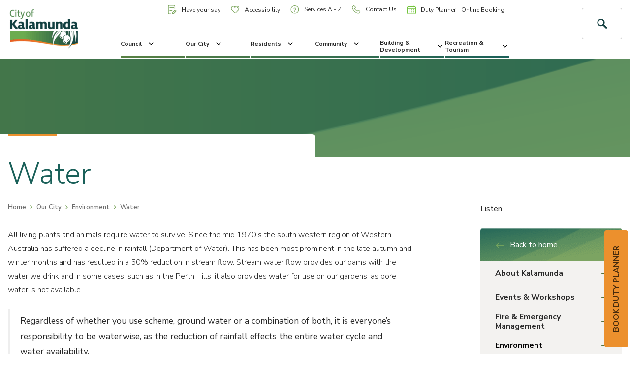

--- FILE ---
content_type: text/html; charset=utf-8
request_url: https://kalamunda.azurewebsites.net/our-city/environment/waters
body_size: 40751
content:
 <!DOCTYPE html> <html lang="en"> <head> <meta charset="utf-8" /> <meta http-equiv="x-ua-compatible" content="ie=edge" /> <meta name="viewport" content="width=device-width, initial-scale=1.0, maximum-scale=5.0" /> <meta name="apple-mobile-web-app-capable" content="yes" /> <link rel="apple-touch-icon" sizes="120x120" href="/ResourcePackages/fed/dist/favicons/apple-touch-icon.png?v=rMJB8WxBYJ"> <link rel="icon" type="image/png" sizes="32x32" href="/ResourcePackages/fed/dist/favicons/favicon-32x32.png?v=rMJB8WxBYJ"> <link rel="icon" type="image/png" sizes="16x16" href="/ResourcePackages/fed/dist/favicons/favicon-16x16.png?v=rMJB8WxBYJ"> <link rel="manifest" href="/ResourcePackages/fed/dist/favicons/site.webmanifest?v=rMJB8WxBYJ"> <link rel="shortcut icon" href="/ResourcePackages/fed/dist/favicons/favicon.ico?v=rMJB8WxBYJ"> <meta name="msapplication-TileColor" content="#174243"> <meta name="msapplication-config" content="/ResourcePackages/fed/dist/favicons/browserconfig.xml?v=rMJB8WxBYJ"> <meta name="theme-color" content="#174243"> <title>
	Water | City of Kalamunda
</title> <script src="https://code.jquery.com/jquery-3.4.1.min.js" type="text/javascript"></script><script src="https://code.jquery.com/jquery-migrate-1.2.1.min.js" type="text/javascript"></script><link href="//fonts.googleapis.com/css?family=Nunito+Sans:300,400,600,700" rel="stylesheet" type="text/css" /><link href="/ResourcePackages/fed/dist/css/main.css?v=638883222788200666" rel="stylesheet" type="text/css" /><link href="/ResourcePackages/fed/dist/css/editor.css?v=637636725480000000" rel="stylesheet" type="text/css" /> <meta property="og:title" content="Water" /><meta property="og:description" content="Kalamunda is a Waterwise Council. Find out more about how our systems and improving our water efficiency. " /><meta property="og:url" content="https://kalamunda.azurewebsites.net/our-city/environment/waters" /><meta property="og:type" content="website" /><meta property="og:site_name" content="Default" /><script type="text/javascript">
(function () {
  var u = new URL(window.location.href);
  var p = u.pathname;
  var mappings = [
    /^\/news-details\/media-releases\//,
    /^\/our-city\/news-announcements\/public-announcements-notices\//,
    /^\/our-city\/news-announcements\/media-releases\//,
    /^\/our-city\/news-announcements\//
  ];
  for (var i = 0; i < mappings.length; i++) {
    var re = mappings[i];
    if (re.test(p)) {
      var newPath = p.replace(re, "/news-details/");
      if (newPath !== p) {
        var newUrl = u.origin + newPath + u.search + u.hash;
        window.location.replace(newUrl);
      }
      break;
    }
  }
})();

</script><script type="text/javascript" src="https://www.googletagmanager.com/gtag/js?id=G-XEHTS693KQ"></script><script type="text/javascript">
<!-- Google tag (gtag.js) -->

  window.dataLayer = window.dataLayer || [];
  function gtag(){dataLayer.push(arguments);}
  gtag('js', new Date());

  gtag('config', 'G-XEHTS693KQ', { 
    'cookie_flags': 'SameSite=None; Secure',
    'cookie_domain': 'kalamunda.wa.gov.au'  // Set the correct domain
  });

  var _gaq = _gaq || []; 
  _gaq.push(['_setAccount', 'UA-8596152-1']); 
  _gaq.push(['_setDomainName', 'kalamunda.wa.gov.au']);  // Ensure cookies are set for the correct domain
  _gaq.push(['_setCookiePath', '/']); // Ensure cookies respect the root path
  _gaq.push(['_setCookieFlags', 'SameSite=None; Secure']); 
  _gaq.push(['_trackPageview']); 
  
  (function() { 
    var ga = document.createElement('script'); 
    ga.type = 'text/javascript'; 
    ga.async = true; 
    ga.src = ('https:' == document.location.protocol ? 'https://ssl' : 'http://www') + '.google-analytics.com/ga.js'; 
    var s = document.getElementsByTagName('script')[0]; 
    s.parentNode.insertBefore(ga, s); 
  })();


</script><script type="text/javascript">
<!-- Google Tag Manager -->

  (function(w,d,s,l,i){
    w[l]=w[l]||[];w[l].push({'gtm.start': new Date().getTime(), event:'gtm.js'});
    var f=d.getElementsByTagName(s)[0], j=d.createElement(s), dl=l!='dataLayer'?'&l='+l:''; 
    j.async=true; 
    j.src='https://www.googletagmanager.com/gtm.js?id='+i+dl; 
    f.parentNode.insertBefore(j,f);
  })(window,document,'script','dataLayer','GTM-558DVBR');

<!-- End Google Tag Manager -->
</script><script type="text/javascript">
 // Ensure the script runs after the DOM is fully loaded
    document.addEventListener("DOMContentLoaded", function() {
      const firstH1 = document.querySelector("h1"); // Get the first <h1> element
      if (firstH1) {
        document.title = firstH1.textContent.trim(); // Update the <title> with <h1> content
      }
    });
</script><script type="text/javascript">

    (function(d){
      var s = d.createElement("script");
      /* uncomment the following line to override default position*/
      /* s.setAttribute("data-position", 3);*/
      /* uncomment the following line to override default size (values: small, large)*/
      /* s.setAttribute("data-size", "small");*/
      /* uncomment the following line to override default language (e.g., fr, de, es, he, nl, etc.)*/
      /* s.setAttribute("data-language", "language");*/
      /* uncomment the following line to override color set via widget (e.g., #053f67)*/
      /* s.setAttribute("data-color", "#053e67");*/
      /* uncomment the following line to override type set via widget (1=person, 2=chair, 3=eye, 4=text)*/
      /* s.setAttribute("data-type", "1");*/
      /* s.setAttribute("data-statement_text:", "Our Accessibility Statement");*/
      /* s.setAttribute("data-statement_url", "http://www.example.com/accessibility")";*/
      /* uncomment the following line to override support on mobile devices*/
      /* s.setAttribute("data-mobile", true);*/
      /* uncomment the following line to set custom trigger action for accessibility menu*/
      /* s.setAttribute("data-trigger", "triggerId")*/
      s.setAttribute("data-account", "RcQ1ovc6dy");
      s.setAttribute("src", "https://cdn.userway.org/widget.js");
      (d.body || d.head).appendChild(s);
    })(document)
    </script>
    <noscript>Please ensure Javascript is enabled for purposes of <a href="https://userway.org">website accessibility</a></noscript>
  

</script><script type="text/javascript">
<!-- Facebook Pixel Code -->
!function(f,b,e,v,n,t,s)
{if(f.fbq)return;n=f.fbq=function(){n.callMethod?
n.callMethod.apply(n,arguments):n.queue.push(arguments)};
if(!f._fbq)f._fbq=n;n.push=n;n.loaded=!0;n.version='2.0';
n.queue=[];t=b.createElement(e);t.async=!0;
t.src=v;s=b.getElementsByTagName(e)[0];
s.parentNode.insertBefore(t,s)}(window,document,'script',
'https://connect.facebook.net/en_US/fbevents.js');
fbq('init', '461408521391120'); 
fbq('track', 'PageView');
<!-- End Facebook Pixel Code -->

</script><script type="text/javascript">
window._monsido = window._monsido || {
        token: "78_1SGK0Qpz2jqBystyWXQ",
        statistics: {
            enabled: true,
            documentTracking: {
                enabled: true,
                documentCls: "monsido_download",
                documentIgnoreCls: "monsido_ignore_download",
                documentExt: ["pdf","xls","xlsx","doc","docx","ppt","pptx"],
            },
        },
        heatmap: {
            enabled: true,
        },
    };
</script><script type="text/javascript" src="https://app-script.monsido.com/v2/monsido-script.js"></script><style type="text/css" media="all">.btn--small {
  margin-top: 20px;
}
.gallery-container {
  width: fit-content;
  margin: 20px auto;
  height: auto;
}

.gallery-item {
  width: calc(33% - 6px);
  overflow: hidden;
  height: fit-content;
  margin: 3px;
  padding: 0;
  display: block;
  position: relative;
  float: left;
}

.gallery-img {
  width: 100%;
  transition-duration: .3s;
  max-width: 100%;
  display: block;
  overflow: hidden;
  cursor: pointer;
}

.gallery-title {
  position: absolute;
  display: block;
  cursor: pointer;
  top: 35%;
  display: none;
  left: 50%;
  margin-right: -50%;
  transform: translate(-50%, -50%);
  font-weight: bold;
  font-size: 1.6em;
  text-shadow: 1px 5px 10px black;
  transition-duration: .3s;
}

.gallery-text {
  position: absolute;
  top: 70%;
  cursor: pointer;
  max-width: 80%;
  text-align: center;
  left: 50%;
  text-shadow: 1px 5px 10px black;
  font-size: 1em;
  display: none;
  margin-right: -50%;
  transition-duration: .3s;
  transform: translate(-50%, -50%);
}

.gallery-item:hover .gallery-img {
  transform: scale(1.2);
  transition-duration: .3s;
  filter: grayscale(50%);
  opacity: .7;
}

.gallery-item:hover .gallery-title,
.gallery-item:hover .gallery-text {
  color: white;
  display: block;
  transition-duration: .3s;
}

@media only screen and (max-width: 900px) {
  .gallery-item {
      width: calc(50% - 6px);
  }
}

@media only screen and (max-width: 400px) {
  .gallery-item {
      width: 100%;
  }
}

.image-modal {
  display: none; 
  position: fixed; 
  z-index: 1000; 
  left: 0; 
  top: 0; 
  width: 100%; 
  height: 100%; 
  overflow: auto; 
  background-color: rgba(0, 0, 0, 0.8);
}

.modal-content {
  margin: 15% auto; 
  display: block;
  width: 80%;
  max-width: 700px;
}

.modal-content img {
  width: 100%;
  height: auto;
}

.modal-close {
  position: absolute;
  top: 15px;
  right: 35px;
  color: #fff;
  font-size: 40px;
  font-weight: bold;
  transition: 0.3s;
}

.modal-close:hover,
.modal-close:focus {
  color: #bbb;
  text-decoration: none;
  cursor: pointer;
}



.container-gallery{
width: 100%;
display: grid;
justify-content: center;
grid-template-columns: 300px 300px;
grid-gap: 10px;
padding-top: 20px;
padding-bottom: 20px;
}
.gallery__item{
width: 300px;
height: 250px;
cursor: pointer;
}
.gallery__image{
display: block;
width: 100%;
height: 100%;
object-fit: cover;
}

.js-contenedor-modal{
position: fixed;
display: block;
top: 0;
left: 0;
display: flex;
justify-content: center;
align-items: center;
width: 100%;
height: 100%;
background-color: rgba(0,0,0,.7);
}

.modal__image{
max-width: 1024px;
object-fit: cover;
}</style><script type="text/javascript">
document.addEventListener('DOMContentLoaded', function() {
  const anchor = document.createElement('a');
  anchor.href = "https://outlook.office.com/book/DutyPlannerBookings@kalamunda.onmicrosoft.com/s/oaY52eO0bEKjj2RP9G6bUQ2";
  anchor.target = "_blank";
  anchor.id = "duty-planner";
  anchor.className = "btn btn--primary";
  anchor.textContent = "BOOK DUTY PLANNER";

  // CSS to position the button and rotate 90 degrees clockwise
  Object.assign(anchor.style, {
    position: 'fixed',
    top: '65%',
    right: '28px',
    transform: 'translateY(-50%) rotate(-90deg)',
    transformOrigin: 'right center',
    zIndex: '9999',
    display: 'inline-block',
    whiteSpace: 'nowrap'
  });

  document.body.appendChild(anchor);
});

</script><script type="text/javascript">
document.addEventListener("DOMContentLoaded", function() {
    const currentUrl = window.location.href.toLowerCase();
    if (currentUrl.includes("/libraries/kalamunda.wa.gov.au/libraries")) {
      window.location.replace("https://www.kalamunda.wa.gov.au/libraries");
    }
  });
</script><script type="text/javascript">
document.addEventListener("DOMContentLoaded", () => {
  const header = document.querySelector("header");
  if (!header) return;

  const url = window.location.href.toLowerCase();
  if (url.includes("edit") || url.includes("template")) return;

  // Function to make header fixed
  const makeFixed = () => {
    header.style.position = "fixed";
    header.style.top = "0";
    header.style.width = "100%";
    header.style.zIndex = "9999";
  };

  let allowScrollFix = true; // Determines if scroll should restore fixed header

  // === NEW: handle case where page is loaded with #anchor in URL ===
  const hasHashTarget =
    window.location.hash &&
    document.querySelector(window.location.hash);

  if (hasHashTarget) {
    // Let the browser scroll to the anchor, but don't fix the header yet,
    // so it doesn't cover the target.
    header.style.position = "static";
    allowScrollFix = false;

    // Optional: if you want to re-align after layout, you can do:
    // setTimeout(() => {
    //   hasHashTarget.scrollIntoView({ block: "start" });
    // }, 0);
  } else {
    // Normal case: no anchor in URL => fix header immediately
    makeFixed();
  }

  // Handle anchor clicks on the same page
  document.querySelectorAll('a[href^="#"]').forEach(anchor => {
    anchor.addEventListener("click", (e) => {
      const target = document.querySelector(anchor.getAttribute("href"));
      if (target) {
        header.style.position = "static"; // Remove fixed position
        allowScrollFix = false;           // temporarily disable scroll fix
      }
    });
  });

  // Detect user-initiated scroll (wheel, touch, keyboard)
  const enableFixOnManualScroll = () => {
    allowScrollFix = true;
  };

  window.addEventListener("wheel", enableFixOnManualScroll, { passive: true });
  window.addEventListener("touchmove", enableFixOnManualScroll, { passive: true });
  window.addEventListener("keydown", (e) => {
    const keys = ["ArrowUp","ArrowDown","PageUp","PageDown","Home","End"];
    if (keys.includes(e.key)) enableFixOnManualScroll();
  });

  // Scroll handler
  window.addEventListener("scroll", () => {
    if (allowScrollFix) {
      makeFixed();
    }
  }, { passive: true });
});

</script><script type="text/javascript">
document.addEventListener("DOMContentLoaded", function() {
    const intervalId = setInterval(() => {
        const linkElements = document.querySelectorAll('a');
        
        linkElements.forEach(link => {
            if (link.textContent.trim() === "View/Download Opening Hours") {
                link.classList.add('btn', 'btn--primary', 'btn--small');
                clearInterval(intervalId); // Stop checking once the element is found and updated
            }
        });
    }, 500); // Check every 500 milliseconds
});



// Wait until the DOM is fully loaded
document.addEventListener("DOMContentLoaded", function () {
  // Select the feedback button
  const feedbackBtn = document.querySelector('.footer__btn-wrapper a[href="/feedback"]');

  if (feedbackBtn) {
    // Create the new link element
    const dutyPlannerLink = document.createElement("a");
    dutyPlannerLink.href = "https://outlook.office.com/book/DutyPlannerBookings@kalamunda.onmicrosoft.com/s/oaY52eO0bEKjj2RP9G6bUQ2";
    dutyPlannerLink.className = "btn btn--secondary btn--small";
    dutyPlannerLink.textContent = "Duty Planner - Online Booking";

    // Insert after the feedback button
    feedbackBtn.insertAdjacentElement("afterend", dutyPlannerLink);
  }
});

</script><style type="text/css" media="all">input[type="email" i] {
    padding: 10px;
    border-radius: 4px;
    border: 1px solid #999;
    display: block;
    width: 100%;
    margin-bottom: 20px;
}
#spnNotice span {
    float: none;
    max-width: 1200px;
    margin: auto;
    text-align: center;
}
#ContentBlock_C015_Col00 blockquote {
                    padding: 40px;
                    margin: 0 0 20px;
                    font-size: 20px;
                    border-left: none;
                    background: #aac164;
                    max-width: 710px;
                    border-radius: 5px;
                }
#footerText {
  padding-left: 16px;
    padding-right:16px;
}
.nav__list-link:hover {
  text-decoration: underline;
}
.footer__btn-wrapper {
  text-align: right;
}
#duty-planner {
  padding: 15px 30px;
}
@media (min-width: 62em) {
    .nav--utility .nav__list-link img {
        max-width: 18px;
    }
.header__search-form {
        margin-bottom: 0;
    }
}
@media all and (max-width: 767px) {
  .footer__btn-wrapper {
      text-align: center;
}
  .footer__btn-wrapper a {
     margin: 5px;
}
}
@media (max-width: 1250px) {
  #duty-planner {
    top: auto !important;
    right: auto !important;
    transform: translateY(0%) translateX(25%) rotate(0deg) !important;
    transform-origin: center center 0px !important;
    left: 50px !important;
    bottom: 0px;
    max-width: 270px;
  }
  .base {
    padding-bottom: 80px;
  }
  @media (max-width: 680px) {
  #duty-planner {
      left: 0px !important;
    }
}
@media (max-width: 410px) {
  .hero-search__wrapper {
    padding: 120px 20px;
  }
    .fire-warning__trigger-wrapper {
    bottom: -65%;
}
  }</style><style type="text/css" media="all">/*RESPOSIVE FIXED STYLE*/ 
header {
    margin-top: 0;
    z-index: 999;
    background: white;
    width: 100%;
}
.page-wrapper>.widget-wrapper {
        margin-top: 120px;
    }
@media (min-width: 62em) {
    .page-wrapper>.widget-wrapper {
        margin-top: 120px;
    }
}
.header__search-trigger {
  border: 1px solid #ccc;
  border-radius: 4px;
}
.header__search-trigger .flipper {
  font-size: 20px;
  line-height: 2;
}
.header__menu-wrapper {
   justify-content: center;
}
.nav__list-link {
       font-size: 12px;
}
@media all and (max-width: 1400px) {
.nav--utility .nav__list-link {
    padding: 10px;
}
}
@media (max-width: 1250px) {
.nav--utility .nav__list-link {
        padding: 5px;
       font-size: 12px;
  }
.header .row--main {
      justify-content: space-between;
  }
header .col-sm-2 {
    width: auto;
  }
.header__utility-wrapper {
    padding-left: 0;
    padding-right: 0;
  }
  .header__search-wrapper {
        gap: 10px;
  }
}
@media screen and (min-width: 1200px) {
    .heading {
        height: 200px;
    }
}
@media (max-width:992px) {
.header__search-trigger .flipper {
    line-height: 1.1;
}
  .rs_addtools, .rsbtn {
    margin-bottom: 0 !important;
  }
header .col-sm-2 {
        padding-right: 10px;
}
.hamburger-wrapper {
  border-radius: 4px;
}
  .page-wrapper>.widget-wrapper {
    margin-top: 80px;
}
.heading--image {
    margin-top: 120px;
}
  .btn {
    white-space: wrap;
}
}
@media (max-width: 680px) {
  .heading--image {
    margin-top: 0px;
}
}
@media (max-width: 432px) {
    header .col-sm-2 {
        padding-right: 0;
        padding-left: 0;
    }
  .header__search-wrapper {
        gap: 5px;
    }
  .header__logo img {
    max-width: 100px;
}
  .header__search-trigger {
    padding: 5px;
  }
  .hamburger {
    width: 20px;
    height: 20px;
  }
  .hamburger__inner, .hamburger__inner::before, .hamburger__inner::after {
    width: 20px;
}
.header__search {
    height: 30px;
}
  .hamburger-wrapper {
    padding: 5px;
  }
  header {
    padding:10px;
  }
}</style><style type="text/css" media="all">.footer__social-link--twitter {
  display:none!important;
}
.nav__backdrop {
  background: url("https://www.kalamunda.wa.gov.au/ResourcePackages/fed/dist/images/bg-mega-menu.png"),-webkit-gradient(linear, left top, left bottom, from(#1a6059), to(#174243));
}</style><meta name="Generator" content="Sitefinity 13.2.7521.0 OME" /><link rel="canonical" href="https://kalamunda.azurewebsites.net/our-city/environment/waters" /><script type="text/javascript">
	
(function(){
    var metadataStr = '{\"Id\":\"62b8b96d-0385-4706-b3da-b3f4bb616e29\",\"ContentType\":\"Page\",\"Title\":\"Water\",\"CanonicalTitle\":\"Water\",\"CanonicalUrl\":\"https://kalamunda.azurewebsites.net/our-city/environment/waters\",\"CreatedOn\":\"2019-01-21T03:22:07.15Z\",\"ModifiedOn\":\"2022-08-10T06:59:01.923Z\",\"SiteName\":\"Default\",\"PageId\":\"62b8b96d-0385-4706-b3da-b3f4bb616e29\"}';
    window.decMetadata = window.decMetadata || {};
    window.decMetadata.contentMetadata = JSON.parse(metadataStr);
})();
</script><script type="text/javascript">
	(function() {
    var detectjs = false;
    var executeDataIntelligenceScript = function() {
        var source;
        if (!window.JSON) {
            source = '/WebResource.axd?d=tTNUeDtL8OsI39FmMLAdgMxmZb-j1r3dEKjLLDGd97xA7pLRGKrlS5ozaJ_iwJdTkHnAYOgMLfnlzv5tDXdbBc0grCAxR8WQBOK58wyqqZFILAeEQfgXPipG07ri6m7s5VQDPvMC0il9e99D3IxFchPu2wFxhk0v18kKvp7rIVM1&t=637437940960000000';
        } else if (!detectjs) {
            source = '/WebResource.axd?d=[base64]&t=637437940920000000';
            detectjs = true;
        } else if (!window.DataIntelligenceSubmitScript) {
            source = '/WebResource.axd?d=[base64]&t=637437940920000000';
        } else if (!window.sfDataIntell) {
            source = 'https://cdn.insight.sitefinity.com/sdk/sitefinity-insight-client.min.3.1.0.js';
        } else {
            return DataIntelligenceSubmitScript.load({"apiServerUrl":"https://api.insight.sitefinity.com/","apiKey":"eac92dc7-5727-70e7-4fb4-cf401610a82d","applicationName":"Website","trackingCookieDomain":"","keepDecTrackingCookieOnTrackingConsentRejection":false});
        }
        var script = document.createElement('script');
        script.type = 'text/javascript';
        var callback = function() {
            if (!this.readyState || this.readyState === 'complete' || this.readyState === 'loaded') {
                executeDataIntelligenceScript();
            }
        };
        if(script.addEventListener) {
            script.addEventListener('load', callback, false);
        } else if(script.readyState) {
            script.onreadystatechange = callback;
        }
        script.src = source;
        return document.body.appendChild(script);
    };
    if (window.addEventListener) {
        window.addEventListener('load', executeDataIntelligenceScript, false);
    } else if (window.attachEvent) {
        window.attachEvent('onload', executeDataIntelligenceScript);
    }
})();
</script><link href="/Telerik.Web.UI.WebResource.axd?d=PMrIT5dOWaVYIcpFWUE4nChCDeMg01CjAarFXBa23SW8wvKGqnSMSVG3RMIdvX3rARLW7w1fH1uHVAHvuKJcZcKC7Kq9zLYR_-ZNfSRN9aeQYiJL72zwMJwcK-ckVnPC0&amp;t=638841048724991631&amp;compress=0&amp;_TSM_CombinedScripts_=%3b%3bTelerik.Sitefinity.Resources%2c+Version%3d13.2.7521.0%2c+Culture%3dneutral%2c+PublicKeyToken%3db28c218413bdf563%3aen%3af5123840-ad5d-44c9-af57-15cb5029979f%3a7a90d6a" type="text/css" rel="stylesheet" /><meta name="description" content="Kalamunda is a Waterwise Council. Find out more about how our systems and improving our water efficiency. " /><meta name="keywords" content="environment, water, conservation, resources" /></head> <body class="page-template page-template--internal-page-with-footer"><form method="post" action="./waters" id="aspnetForm">
<div class="aspNetHidden">
<input type="hidden" name="ctl05_TSM" id="ctl05_TSM" value="" />
<input type="hidden" name="ctl06_TSSM" id="ctl06_TSSM" value="" />
<input type="hidden" name="__EVENTTARGET" id="__EVENTTARGET" value="" />
<input type="hidden" name="__EVENTARGUMENT" id="__EVENTARGUMENT" value="" />
<input type="hidden" name="__VIEWSTATE" id="__VIEWSTATE" value="pIxAgMCGsCnmrMGralf7jKakkJwfHGKlqhTXaxMfhUyWly1CCan/YlYaf7lkidIYx+izmVk9L2rY/r0sxHfHvgFlxGYpUaVhyCLgB/u603E=" />
</div>

<script type="text/javascript">
//<![CDATA[
var theForm = document.forms['aspnetForm'];
if (!theForm) {
    theForm = document.aspnetForm;
}
function __doPostBack(eventTarget, eventArgument) {
    if (!theForm.onsubmit || (theForm.onsubmit() != false)) {
        theForm.__EVENTTARGET.value = eventTarget;
        theForm.__EVENTARGUMENT.value = eventArgument;
        theForm.submit();
    }
}
//]]>
</script>


<script src="/WebResource.axd?d=pynGkmcFUV13He1Qd6_TZLwxRwHLBZlUQuYc-r_x-VeQc9Y5A1cV977NsHqEyZwYTr3PMGJDjDGbLoxuFuNUtw2&amp;t=638901526312636832" type="text/javascript"></script>


<script type="text/javascript">
//<![CDATA[
var __cultureInfo = {"name":"en","numberFormat":{"CurrencyDecimalDigits":2,"CurrencyDecimalSeparator":".","IsReadOnly":true,"CurrencyGroupSizes":[3],"NumberGroupSizes":[3],"PercentGroupSizes":[3],"CurrencyGroupSeparator":",","CurrencySymbol":"$","NaNSymbol":"NaN","CurrencyNegativePattern":0,"NumberNegativePattern":1,"PercentPositivePattern":1,"PercentNegativePattern":1,"NegativeInfinitySymbol":"-∞","NegativeSign":"-","NumberDecimalDigits":2,"NumberDecimalSeparator":".","NumberGroupSeparator":",","CurrencyPositivePattern":0,"PositiveInfinitySymbol":"∞","PositiveSign":"+","PercentDecimalDigits":2,"PercentDecimalSeparator":".","PercentGroupSeparator":",","PercentSymbol":"%","PerMilleSymbol":"‰","NativeDigits":["0","1","2","3","4","5","6","7","8","9"],"DigitSubstitution":1},"dateTimeFormat":{"AMDesignator":"AM","Calendar":{"MinSupportedDateTime":"\/Date(-62135596800000)\/","MaxSupportedDateTime":"\/Date(253402300799999)\/","AlgorithmType":1,"CalendarType":1,"Eras":[1],"TwoDigitYearMax":2049,"IsReadOnly":true},"DateSeparator":"/","FirstDayOfWeek":0,"CalendarWeekRule":0,"FullDateTimePattern":"dddd, MMMM d, yyyy h:mm:ss tt","LongDatePattern":"dddd, MMMM d, yyyy","LongTimePattern":"h:mm:ss tt","MonthDayPattern":"MMMM d","PMDesignator":"PM","RFC1123Pattern":"ddd, dd MMM yyyy HH\u0027:\u0027mm\u0027:\u0027ss \u0027GMT\u0027","ShortDatePattern":"M/d/yyyy","ShortTimePattern":"h:mm tt","SortableDateTimePattern":"yyyy\u0027-\u0027MM\u0027-\u0027dd\u0027T\u0027HH\u0027:\u0027mm\u0027:\u0027ss","TimeSeparator":":","UniversalSortableDateTimePattern":"yyyy\u0027-\u0027MM\u0027-\u0027dd HH\u0027:\u0027mm\u0027:\u0027ss\u0027Z\u0027","YearMonthPattern":"MMMM yyyy","AbbreviatedDayNames":["Sun","Mon","Tue","Wed","Thu","Fri","Sat"],"ShortestDayNames":["Su","Mo","Tu","We","Th","Fr","Sa"],"DayNames":["Sunday","Monday","Tuesday","Wednesday","Thursday","Friday","Saturday"],"AbbreviatedMonthNames":["Jan","Feb","Mar","Apr","May","Jun","Jul","Aug","Sep","Oct","Nov","Dec",""],"MonthNames":["January","February","March","April","May","June","July","August","September","October","November","December",""],"IsReadOnly":true,"NativeCalendarName":"Gregorian Calendar","AbbreviatedMonthGenitiveNames":["Jan","Feb","Mar","Apr","May","Jun","Jul","Aug","Sep","Oct","Nov","Dec",""],"MonthGenitiveNames":["January","February","March","April","May","June","July","August","September","October","November","December",""]},"eras":[1,"A.D.",null,0]};//]]>
</script>

<script src="/Telerik.Web.UI.WebResource.axd?_TSM_HiddenField_=ctl05_TSM&amp;compress=0&amp;_TSM_CombinedScripts_=%3b%3bSystem.Web.Extensions%2c+Version%3d4.0.0.0%2c+Culture%3dneutral%2c+PublicKeyToken%3d31bf3856ad364e35%3aen%3af8efdcae-fc88-4697-a128-23b7f470d078%3aea597d4b%3ab25378d2" type="text/javascript"></script>
<div class="aspNetHidden">

	<input type="hidden" name="__VIEWSTATEGENERATOR" id="__VIEWSTATEGENERATOR" value="146048D5" />
</div><script type="text/javascript">
//<![CDATA[
Sys.WebForms.PageRequestManager._initialize('ctl00$ctl05', 'aspnetForm', [], [], [], 90, 'ctl00');
//]]>
</script>
<input type="hidden" name="ctl00$ctl05" id="ctl05" />
<script type="text/javascript">
//<![CDATA[
Sys.Application.setServerId("ctl05", "ctl00$ctl05");
Sys.Application._enableHistoryInScriptManager();
//]]>
</script>
 <nav class="skip-to js-skip-to"> <ul> <li><a href="#read-speak-content">Skip To Content</a></li> </ul> </nav>  <main class="page-wrapper"> <header class="header"> <div class="container-fluid"> <div class="row row--main"> <div class="col-xs-3 col-sm-2 header__logo-wrapper"> <a href="/" class="header__logo"> <img src="/ResourcePackages/fed/dist/images/logo.png" alt="city of kalamunda logo" /> <span class="sr-only">City of Kalamunda</span> </a> </div> <div class="col-sm-8 header__menu-wrapper"> <div class="row header__nav-wrapper"> <div class="col-sm-12 header__utility-wrapper"> <nav class="nav nav--utility"> <ul class="nav__list"> <li class="nav__list-item nav__list-item--0 nav__sub-list-item--no-children"> <a href="https://engage.kalamunda.wa.gov.au" class="nav__list-link" target="blank"> <img src="/ResourcePackages/fed/dist/images/doc.svg" alt="document icon" />
                                                Have your say
                                                <span class="plus-minus-wrapper js-nav-icon"> <span class="plus-minus"></span> </span> </a> </li> <li class="nav__list-item nav__list-item--0 nav__sub-list-item--no-children"> <a href="/accessibility" class="nav__list-link"> <img src="/ResourcePackages/fed/dist/images/heart.svg" alt="heart icon" />
                                                Accessibility
                                                <span class="plus-minus-wrapper js-nav-icon"> <span class="plus-minus"></span> </span> </a> </li> <li class="nav__list-item nav__list-item--1 nav__sub-list-item--no-children"> <a href="/a-z" class="nav__list-link"> <img src="/ResourcePackages/fed/dist/images/help.svg" alt="help icon" />
                                                Services A - Z
                                                <span class="plus-minus-wrapper js-nav-icon"> <span class="plus-minus"></span> </span> </a> </li> <li class="nav__list-item nav__list-item--3 nav__sub-list-item--no-children"> <a href="/contact-us" class="nav__list-link"> <img src="/ResourcePackages/fed/dist/images/phone.svg" alt="phone icon" />
                                                Contact Us
                                                <span class="plus-minus-wrapper js-nav-icon"> <span class="plus-minus"></span> </span> </a> </li> <li class="nav__list-item nav__list-item--3 nav__sub-list-item--no-children"> <a href="https://outlook.office.com/book/DutyPlannerBookings@kalamunda.onmicrosoft.com/s/oaY52eO0bEKjj2RP9G6bUQ2" class="nav__list-link" target="blank"> <img src="/ResourcePackages/fed/dist/images/calendar.svg" alt="calendar icon" />
                                                Duty Planner - Online Booking
                                                <span class="plus-minus-wrapper js-nav-icon"> <span class="plus-minus"></span> </span> </a> </li> </ul> </nav> </div> <div class="col-sm-12 header__main-menu-wrapper"> 



















<div class="newsalert" style="display:none">
<div class="listing">
    
</div>

</div>
<script type="text/javascript">

var $elements = $(".header").find(".listing");
var _this = $(".container-fluid"); //or var $_this = this;

function buildOrangeBanner(noticeHeading, noticeText, noticeLink) {
   var spnNotice = document.createElement('div');
   spnNotice.id = 'spnNotice';
   spnNotice.style.background = '#ec902d';
   
   //"<div id='spnNotice' style='background-color: #ec902d;'>
      //<span style='padding: 10px 5px ; display:block;'>
      //NOTICE: <strong>" + $noticeHeading + "</strong> - " + 
      //$noticeText + 
      //"[<a href='" + $noticeLink + "'>read full notice here</a>
      //]</span>
   //</div>";
   var spanWrapper = document.createElement('span');
   spanWrapper.style.padding = '10px 5px';
   spanWrapper.style.display = 'block';
   
   var heading = document.createElement('strong');
   heading.innerHTML = noticeHeading;
   
   var bannerLink = document.createElement('a');
   bannerLink.href = noticeLink;
   bannerLink.innerText = 'read full notice here';
   
   spnNotice.appendChild(spanWrapper);
   spanWrapper.innerHTML = 'NOTICE: ';
   spanWrapper.appendChild(heading);
   spanWrapper.innerHTML += ' - '+noticeText+' [';
   spanWrapper.appendChild(bannerLink);
   spanWrapper.innerHTML +=']';
   
   return spnNotice;
}

var _href = window.location.href;
if (_href.toLowerCase().indexOf("news-details") < 0) {
   var _data = "";
   var $noticeText = "";
   var $noticeHeading = "";
   var $noticeDate = "";
   var $noticeLink = "";

   //There is a notice listed
   if ($elements.length > 0) {
      //hide it - do not want it visible
      $elements.eq($elements.index(this)).css('display', 'none');

      var $noticeInfo = $elements.find('div.col-xs-7');
      var $childelements = $elements.find('div.col-xs-7');

      //get text for notice
      $noticeDate = $childelements.find("span").text();
      $noticeHeading = $childelements.find("h3").text();
      $noticeText = $childelements.find("div").text();
      var $noticeHeading1 = $childelements.find("h3");
      $noticeLink = $noticeHeading1.find("a").attr("href");

      //set orange banner
      _data = buildOrangeBanner($noticeHeading, $noticeText, $noticeLink);
      console.log(_data);
      if ($noticeHeading.length > 0) {
         $('header.header').prepend(_data);
      }
   }
}
//END - TVN City of Kalamunda

</script>






<nav class=" nav nav--main js-nav-main">
    <div class="nav__backdrop"></div>
    <ul class="nav__list">

        <li class="nav__list-item nav__list-item--0">
            <a href="/council" target="_self" class="nav__list-link">
                Council
                <span class="plus-minus-wrapper js-nav-icon">
                    <span class="plus-minus"></span>
                </span>
                <img src="/ResourcePackages/fed/dist/images/icons/icon-chrevron-down.svg" alt="drop down icon" class="icon-chevron-down js-nav-icon" />
            </a>
            <div class="nav__sub-list-wrapper">
                <div class="container-fluid">
                    <div class="row">
                        <div class="col-lg-8 col-lg-offset-2">
                            <div class="row">
                                <div class="col-sm-12">
                                    <ul class="nav__sub-list row">
                                                 <li class="nav__sub-list-item col-sm-6 col-md-3 nav__sub-list-item--has-children  nav__sub-list-item--level-0">
            <a href="/council/about-us" target="_self" class="nav__sub-list-link">
                About Us
                
                <span class="plus-minus-wrapper js-nav-icon">
                    <span class="plus-minus"></span>
                </span>
            </a>
                    <ul class="nav__sub-list">
                                 <li class="nav__sub-list-item  nav__sub-list-item--no-children  nav__sub-list-item--level-1">
            <a href="/council/about-us/ceo-the-executive-team" target="_self" class="nav__sub-list-link">
                CEO &amp; the Executive Team
                
                <span class="plus-minus-wrapper js-nav-icon">
                    <span class="plus-minus"></span>
                </span>
            </a>

        </li>
         <li class="nav__sub-list-item  nav__sub-list-item--no-children  nav__sub-list-item--level-1">
            <a href="/council/about-us/vision-values" target="_self" class="nav__sub-list-link">
                Vision &amp; Values
                
                <span class="plus-minus-wrapper js-nav-icon">
                    <span class="plus-minus"></span>
                </span>
            </a>

        </li>
         <li class="nav__sub-list-item  nav__sub-list-item--no-children  nav__sub-list-item--level-1">
            <a href="/council/about-us/contact-us" target="_self" class="nav__sub-list-link">
                Contact Us
                
                <span class="plus-minus-wrapper js-nav-icon">
                    <span class="plus-minus"></span>
                </span>
            </a>

        </li>

                    </ul>

        </li>
         <li class="nav__sub-list-item col-sm-6 col-md-3 nav__sub-list-item--has-children  nav__sub-list-item--level-0">
            <a href="/council/governance" target="_self" class="nav__sub-list-link">
                Governance
                
                <span class="plus-minus-wrapper js-nav-icon">
                    <span class="plus-minus"></span>
                </span>
            </a>
                    <ul class="nav__sub-list">
                                 <li class="nav__sub-list-item  nav__sub-list-item--no-children  nav__sub-list-item--level-1">
            <a href="/council/governance/local-laws" target="_self" class="nav__sub-list-link">
                Acts &amp; Local Laws
                
                <span class="plus-minus-wrapper js-nav-icon">
                    <span class="plus-minus"></span>
                </span>
            </a>

        </li>
         <li class="nav__sub-list-item  nav__sub-list-item--no-children  nav__sub-list-item--level-1">
            <a href="/council/governance/local-policy" target="_self" class="nav__sub-list-link">
                Council Policies
                
                <span class="plus-minus-wrapper js-nav-icon">
                    <span class="plus-minus"></span>
                </span>
            </a>

        </li>
         <li class="nav__sub-list-item  nav__sub-list-item--no-children  nav__sub-list-item--level-1">
            <a href="/council/governance/declaration-of-gifts" target="_self" class="nav__sub-list-link">
                Declaration of Gifts
                
                <span class="plus-minus-wrapper js-nav-icon">
                    <span class="plus-minus"></span>
                </span>
            </a>

        </li>
         <li class="nav__sub-list-item  nav__sub-list-item--no-children  nav__sub-list-item--level-1">
            <a href="/council/governance/freedom-of-information" target="_self" class="nav__sub-list-link">
                Freedom of Information
                
                <span class="plus-minus-wrapper js-nav-icon">
                    <span class="plus-minus"></span>
                </span>
            </a>

        </li>
         <li class="nav__sub-list-item  nav__sub-list-item--no-children  nav__sub-list-item--level-1">
            <a href="/council/governance/registers" target="_self" class="nav__sub-list-link">
                Registers for public viewing
                
                <span class="plus-minus-wrapper js-nav-icon">
                    <span class="plus-minus"></span>
                </span>
            </a>

        </li>

                    </ul>

        </li>
         <li class="nav__sub-list-item col-sm-6 col-md-3 nav__sub-list-item--has-children  nav__sub-list-item--level-0">
            <a href="/council/council-committees" target="_self" class="nav__sub-list-link">
                Council &amp; Committees
                
                <span class="plus-minus-wrapper js-nav-icon">
                    <span class="plus-minus"></span>
                </span>
            </a>
                    <ul class="nav__sub-list">
                                 <li class="nav__sub-list-item  nav__sub-list-item--no-children  nav__sub-list-item--level-1">
            <a href="/council/council-committees/councillors" target="_self" class="nav__sub-list-link">
                Councillors
                
                <span class="plus-minus-wrapper js-nav-icon">
                    <span class="plus-minus"></span>
                </span>
            </a>

        </li>
         <li class="nav__sub-list-item  nav__sub-list-item--no-children  nav__sub-list-item--level-1">
            <a href="/council/council-committees/council-meetings" target="_self" class="nav__sub-list-link">
                Council Meetings
                
                <span class="plus-minus-wrapper js-nav-icon">
                    <span class="plus-minus"></span>
                </span>
            </a>

        </li>
         <li class="nav__sub-list-item  nav__sub-list-item--no-children  nav__sub-list-item--level-1">
            <a href="/council/council-committees/agenda-minutes" target="_self" class="nav__sub-list-link">
                Agenda &amp; Minutes
                
                <span class="plus-minus-wrapper js-nav-icon">
                    <span class="plus-minus"></span>
                </span>
            </a>

        </li>
         <li class="nav__sub-list-item  nav__sub-list-item--no-children  nav__sub-list-item--level-1">
            <a href="/council/council-committees/committees-groups" target="_self" class="nav__sub-list-link">
                Committees &amp; Groups
                
                <span class="plus-minus-wrapper js-nav-icon">
                    <span class="plus-minus"></span>
                </span>
            </a>

        </li>
         <li class="nav__sub-list-item  nav__sub-list-item--no-children  nav__sub-list-item--level-1">
            <a href="/council/council-committees/council-elections" target="_self" class="nav__sub-list-link">
                Council Elections
                
                <span class="plus-minus-wrapper js-nav-icon">
                    <span class="plus-minus"></span>
                </span>
            </a>

        </li>

                    </ul>

        </li>
         <li class="nav__sub-list-item col-sm-6 col-md-3 nav__sub-list-item--has-children  nav__sub-list-item--level-0">
            <a href="/council/community-consultation" target="_self" class="nav__sub-list-link">
                Community Consultation 
                
                <span class="plus-minus-wrapper js-nav-icon">
                    <span class="plus-minus"></span>
                </span>
            </a>
                    <ul class="nav__sub-list">
                                 <li class="nav__sub-list-item  nav__sub-list-item--no-children  nav__sub-list-item--level-1">
            <a href="/council/community-consultation/how-to-participate" target="_self" class="nav__sub-list-link">
                How to Participate
                
                <span class="plus-minus-wrapper js-nav-icon">
                    <span class="plus-minus"></span>
                </span>
            </a>

        </li>
         <li class="nav__sub-list-item  nav__sub-list-item--no-children  nav__sub-list-item--level-1">
            <a href="/council/community-consultation/have-your-say-via-engage-kalamunda" target="_blank" class="nav__sub-list-link">
                Have Your Say via Engage Kalamunda 
                
                <span class="plus-minus-wrapper js-nav-icon">
                    <span class="plus-minus"></span>
                </span>
            </a>

        </li>
         <li class="nav__sub-list-item  nav__sub-list-item--no-children  nav__sub-list-item--level-1">
            <a href="/council/community-consultation/planning-approvals" target="_self" class="nav__sub-list-link">
                Planning approvals
                
                <span class="plus-minus-wrapper js-nav-icon">
                    <span class="plus-minus"></span>
                </span>
            </a>

        </li>
         <li class="nav__sub-list-item  nav__sub-list-item--no-children  nav__sub-list-item--level-1">
            <a href="/council/community-consultation/markyt-community-scorecard" target="_self" class="nav__sub-list-link">
                MARKYT Community Scorecard &#169;
                
                <span class="plus-minus-wrapper js-nav-icon">
                    <span class="plus-minus"></span>
                </span>
            </a>

        </li>

                    </ul>

        </li>
         <li class="nav__sub-list-item col-sm-6 col-md-3 nav__sub-list-item--has-children  nav__sub-list-item--level-0">
            <a href="/council/rates" target="_self" class="nav__sub-list-link">
                Rates
                
                <span class="plus-minus-wrapper js-nav-icon">
                    <span class="plus-minus"></span>
                </span>
            </a>
                    <ul class="nav__sub-list">
                                 <li class="nav__sub-list-item  nav__sub-list-item--no-children  nav__sub-list-item--level-1">
            <a href="/council/rates/rates-information" target="_self" class="nav__sub-list-link">
                Your Rates Explained
                
                <span class="plus-minus-wrapper js-nav-icon">
                    <span class="plus-minus"></span>
                </span>
            </a>

        </li>
         <li class="nav__sub-list-item  nav__sub-list-item--no-children  nav__sub-list-item--level-1">
            <a href="/council/rates/pay-your-rates" target="_self" class="nav__sub-list-link">
                Pay Your Rates
                
                <span class="plus-minus-wrapper js-nav-icon">
                    <span class="plus-minus"></span>
                </span>
            </a>

        </li>
         <li class="nav__sub-list-item  nav__sub-list-item--no-children  nav__sub-list-item--level-1">
            <a href="/council/rates/objects-reasons" target="_self" class="nav__sub-list-link">
                Objects &amp; Reasons
                
                <span class="plus-minus-wrapper js-nav-icon">
                    <span class="plus-minus"></span>
                </span>
            </a>

        </li>
         <li class="nav__sub-list-item  nav__sub-list-item--no-children  nav__sub-list-item--level-1">
            <a href="/council/rates/concessions" target="_self" class="nav__sub-list-link">
                Concessions
                
                <span class="plus-minus-wrapper js-nav-icon">
                    <span class="plus-minus"></span>
                </span>
            </a>

        </li>
         <li class="nav__sub-list-item  nav__sub-list-item--no-children  nav__sub-list-item--level-1">
            <a href="/council/rates/change-of-details" target="_self" class="nav__sub-list-link">
                Change of Details
                
                <span class="plus-minus-wrapper js-nav-icon">
                    <span class="plus-minus"></span>
                </span>
            </a>

        </li>
         <li class="nav__sub-list-item  nav__sub-list-item--no-children  nav__sub-list-item--level-1">
            <a href="/council/rates/covid-19-financial-hardship-rates-assistance" target="_self" class="nav__sub-list-link">
                Financial Hardship Application
                
                <span class="plus-minus-wrapper js-nav-icon">
                    <span class="plus-minus"></span>
                </span>
            </a>

        </li>

                    </ul>

        </li>
         <li class="nav__sub-list-item col-sm-6 col-md-3 nav__sub-list-item--has-children  nav__sub-list-item--level-0">
            <a href="/council/online-services-payment" target="_self" class="nav__sub-list-link">
                Online Services &amp; Payment
                
                <span class="plus-minus-wrapper js-nav-icon">
                    <span class="plus-minus"></span>
                </span>
            </a>
                    <ul class="nav__sub-list">
                                 <li class="nav__sub-list-item  nav__sub-list-item--no-children  nav__sub-list-item--level-1">
            <a href="/council/online-services-payment/tenders" target="_self" class="nav__sub-list-link">
                Procurement and Tenders
                
                <span class="plus-minus-wrapper js-nav-icon">
                    <span class="plus-minus"></span>
                </span>
            </a>

        </li>
         <li class="nav__sub-list-item  nav__sub-list-item--no-children  nav__sub-list-item--level-1">
            <a href="/council/online-services-payment/infringements-payment" target="_self" class="nav__sub-list-link">
                Infringements Payment 
                
                <span class="plus-minus-wrapper js-nav-icon">
                    <span class="plus-minus"></span>
                </span>
            </a>

        </li>
         <li class="nav__sub-list-item  nav__sub-list-item--no-children  nav__sub-list-item--level-1">
            <a href="/council/online-services-payment/building-applications" target="_blank" class="nav__sub-list-link">
                Track your Building Application
                
                <span class="plus-minus-wrapper js-nav-icon">
                    <span class="plus-minus"></span>
                </span>
            </a>

        </li>
         <li class="nav__sub-list-item  nav__sub-list-item--no-children  nav__sub-list-item--level-1">
            <a href="/council/online-services-payment/track-your-development-application" target="_blank" class="nav__sub-list-link">
                Track your Development Application
                
                <span class="plus-minus-wrapper js-nav-icon">
                    <span class="plus-minus"></span>
                </span>
            </a>

        </li>
         <li class="nav__sub-list-item  nav__sub-list-item--no-children  nav__sub-list-item--level-1">
            <a href="/council/online-services-payment/debtors-payment" target="_blank" class="nav__sub-list-link">
                Sundry Debtors
                
                <span class="plus-minus-wrapper js-nav-icon">
                    <span class="plus-minus"></span>
                </span>
            </a>

        </li>
         <li class="nav__sub-list-item  nav__sub-list-item--no-children  nav__sub-list-item--level-1">
            <a href="/council/online-services-payment/user-registration" target="_self" class="nav__sub-list-link">
                User Registration
                
                <span class="plus-minus-wrapper js-nav-icon">
                    <span class="plus-minus"></span>
                </span>
            </a>

        </li>
         <li class="nav__sub-list-item  nav__sub-list-item--no-children  nav__sub-list-item--level-1">
            <a href="/council/online-services-payment/financial-assistance" target="_self" class="nav__sub-list-link">
                Financial Assistance
                
                <span class="plus-minus-wrapper js-nav-icon">
                    <span class="plus-minus"></span>
                </span>
            </a>

        </li>

                    </ul>

        </li>
         <li class="nav__sub-list-item col-sm-6 col-md-3 nav__sub-list-item--has-children  nav__sub-list-item--level-0">
            <a href="/council/publications-and-reports" target="_self" class="nav__sub-list-link">
                Publications and Documents
                
                <span class="plus-minus-wrapper js-nav-icon">
                    <span class="plus-minus"></span>
                </span>
            </a>
                    <ul class="nav__sub-list">
                                 <li class="nav__sub-list-item  nav__sub-list-item--no-children  nav__sub-list-item--level-1">
            <a href="/council/publications-and-reports/annual" target="_self" class="nav__sub-list-link">
                Annual Reports &amp; Budgets
                
                <span class="plus-minus-wrapper js-nav-icon">
                    <span class="plus-minus"></span>
                </span>
            </a>

        </li>
         <li class="nav__sub-list-item  nav__sub-list-item--no-children  nav__sub-list-item--level-1">
            <a href="/council/publications-and-reports/strategies" target="_self" class="nav__sub-list-link">
                Strategies &amp; Plans
                
                <span class="plus-minus-wrapper js-nav-icon">
                    <span class="plus-minus"></span>
                </span>
            </a>

        </li>
         <li class="nav__sub-list-item  nav__sub-list-item--no-children  nav__sub-list-item--level-1">
            <a href="/council/publications-and-reports/city-submissions-responses" target="_self" class="nav__sub-list-link">
                City Submissions &amp; Responses
                
                <span class="plus-minus-wrapper js-nav-icon">
                    <span class="plus-minus"></span>
                </span>
            </a>

        </li>
         <li class="nav__sub-list-item  nav__sub-list-item--no-children  nav__sub-list-item--level-1">
            <a href="/council/publications-and-reports/epublications" target="_blank" class="nav__sub-list-link">
                ePublications
                
                <span class="plus-minus-wrapper js-nav-icon">
                    <span class="plus-minus"></span>
                </span>
            </a>

        </li>

                    </ul>

        </li>
         <li class="nav__sub-list-item col-sm-6 col-md-3 nav__sub-list-item--has-children  nav__sub-list-item--level-0">
            <a href="/council/careers" target="_self" class="nav__sub-list-link">
                Working with Us
                
                <span class="plus-minus-wrapper js-nav-icon">
                    <span class="plus-minus"></span>
                </span>
            </a>
                    <ul class="nav__sub-list">
                                 <li class="nav__sub-list-item  nav__sub-list-item--no-children  nav__sub-list-item--level-1">
            <a href="/council/careers/career-opportunities" target="_self" class="nav__sub-list-link">
                Career Opportunities
                
                <span class="plus-minus-wrapper js-nav-icon">
                    <span class="plus-minus"></span>
                </span>
            </a>

        </li>
         <li class="nav__sub-list-item  nav__sub-list-item--no-children  nav__sub-list-item--level-1">
            <a href="/council/careers/volunteers" target="_self" class="nav__sub-list-link">
                Volunteers
                
                <span class="plus-minus-wrapper js-nav-icon">
                    <span class="plus-minus"></span>
                </span>
            </a>

        </li>
         <li class="nav__sub-list-item  nav__sub-list-item--no-children  nav__sub-list-item--level-1">
            <a href="/council/careers/works-experience" target="_self" class="nav__sub-list-link">
                Work Experience
                
                <span class="plus-minus-wrapper js-nav-icon">
                    <span class="plus-minus"></span>
                </span>
            </a>

        </li>
         <li class="nav__sub-list-item  nav__sub-list-item--no-children  nav__sub-list-item--level-1">
            <a href="/council/careers/process-benefits" target="_self" class="nav__sub-list-link">
                Benefits
                
                <span class="plus-minus-wrapper js-nav-icon">
                    <span class="plus-minus"></span>
                </span>
            </a>

        </li>

                    </ul>

        </li>

                                    </ul>
                                </div>
                            </div>
                        </div>
                    </div>
                </div>
            </div>
        </li>
        <li class="nav__list-item nav__list-item--1">
            <a href="/our-city" target="_self" class="nav__list-link">
                Our City
                <span class="plus-minus-wrapper js-nav-icon">
                    <span class="plus-minus"></span>
                </span>
                <img src="/ResourcePackages/fed/dist/images/icons/icon-chrevron-down.svg" alt="drop down icon" class="icon-chevron-down js-nav-icon" />
            </a>
            <div class="nav__sub-list-wrapper">
                <div class="container-fluid">
                    <div class="row">
                        <div class="col-lg-8 col-lg-offset-2">
                            <div class="row">
                                <div class="col-sm-12">
                                    <ul class="nav__sub-list row">
                                                 <li class="nav__sub-list-item col-sm-6 col-md-3 nav__sub-list-item--has-children  nav__sub-list-item--level-0">
            <a href="/our-city/about-kalamunda" target="_self" class="nav__sub-list-link">
                About Kalamunda
                
                <span class="plus-minus-wrapper js-nav-icon">
                    <span class="plus-minus"></span>
                </span>
            </a>
                    <ul class="nav__sub-list">
                                 <li class="nav__sub-list-item  nav__sub-list-item--no-children  nav__sub-list-item--level-1">
            <a href="/our-city/about-kalamunda/wards-boundaries" target="_self" class="nav__sub-list-link">
                Wards &amp; Boundaries
                
                <span class="plus-minus-wrapper js-nav-icon">
                    <span class="plus-minus"></span>
                </span>
            </a>

        </li>
         <li class="nav__sub-list-item  nav__sub-list-item--no-children  nav__sub-list-item--level-1">
            <a href="/our-city/about-kalamunda/maps" target="_self" class="nav__sub-list-link">
                Maps
                
                <span class="plus-minus-wrapper js-nav-icon">
                    <span class="plus-minus"></span>
                </span>
            </a>

        </li>
         <li class="nav__sub-list-item  nav__sub-list-item--no-children  nav__sub-list-item--level-1">
            <a href="/our-city/about-kalamunda/demographics-statistics" target="_self" class="nav__sub-list-link">
                Demographics &amp; Statistics
                
                <span class="plus-minus-wrapper js-nav-icon">
                    <span class="plus-minus"></span>
                </span>
            </a>

        </li>
         <li class="nav__sub-list-item  nav__sub-list-item--no-children  nav__sub-list-item--level-1">
            <a href="/our-city/about-kalamunda/local-history" target="_self" class="nav__sub-list-link">
                Heritage &amp; History
                
                <span class="plus-minus-wrapper js-nav-icon">
                    <span class="plus-minus"></span>
                </span>
            </a>

        </li>

                    </ul>

        </li>
         <li class="nav__sub-list-item col-sm-6 col-md-3 nav__sub-list-item--has-children  nav__sub-list-item--level-0">
            <a href="/our-city/events-workshops" target="_self" class="nav__sub-list-link">
                Events &amp; Workshops
                
                <span class="plus-minus-wrapper js-nav-icon">
                    <span class="plus-minus"></span>
                </span>
            </a>
                    <ul class="nav__sub-list">
                                 <li class="nav__sub-list-item  nav__sub-list-item--no-children  nav__sub-list-item--level-1">
            <a href="/our-city/events-workshops/whats-on" target="_self" class="nav__sub-list-link">
                Upcoming  - What&#39;s On
                
                <span class="plus-minus-wrapper js-nav-icon">
                    <span class="plus-minus"></span>
                </span>
            </a>

        </li>
         <li class="nav__sub-list-item  nav__sub-list-item--no-children  nav__sub-list-item--level-1">
            <a href="/our-city/events-workshops/regular-city-events" target="_self" class="nav__sub-list-link">
                Highlighted City Events &amp; Festivals
                
                <span class="plus-minus-wrapper js-nav-icon">
                    <span class="plus-minus"></span>
                </span>
            </a>

        </li>
         <li class="nav__sub-list-item  nav__sub-list-item--no-children  nav__sub-list-item--level-1">
            <a href="/our-city/events-workshops/planning-an-event" target="_self" class="nav__sub-list-link">
                Holding or Planning an Event?
                
                <span class="plus-minus-wrapper js-nav-icon">
                    <span class="plus-minus"></span>
                </span>
            </a>

        </li>
         <li class="nav__sub-list-item  nav__sub-list-item--no-children  nav__sub-list-item--level-1">
            <a href="/our-city/events-workshops/donations-sponsorship-opportunities" target="_self" class="nav__sub-list-link">
                Sponsorship Opportunities
                
                <span class="plus-minus-wrapper js-nav-icon">
                    <span class="plus-minus"></span>
                </span>
            </a>

        </li>
         <li class="nav__sub-list-item  nav__sub-list-item--no-children  nav__sub-list-item--level-1">
            <a href="/our-city/events-workshops/upskilling-workshops" target="_self" class="nav__sub-list-link">
                Upskilling workshops
                
                <span class="plus-minus-wrapper js-nav-icon">
                    <span class="plus-minus"></span>
                </span>
            </a>

        </li>

                    </ul>

        </li>
         <li class="nav__sub-list-item col-sm-6 col-md-3 nav__sub-list-item--has-children  nav__sub-list-item--level-0">
            <a href="/our-city/fire" target="_self" class="nav__sub-list-link">
                Fire &amp; Emergency Management
                
                <span class="plus-minus-wrapper js-nav-icon">
                    <span class="plus-minus"></span>
                </span>
            </a>
                    <ul class="nav__sub-list">
                                 <li class="nav__sub-list-item  nav__sub-list-item--no-children  nav__sub-list-item--level-1">
            <a href="/our-city/fire/reduction-notice" target="_self" class="nav__sub-list-link">
                Fire Hazard Reduction Notice
                
                <span class="plus-minus-wrapper js-nav-icon">
                    <span class="plus-minus"></span>
                </span>
            </a>

        </li>
         <li class="nav__sub-list-item  nav__sub-list-item--no-children  nav__sub-list-item--level-1">
            <a href="/our-city/fire/dates" target="_self" class="nav__sub-list-link">
                Important Dates
                
                <span class="plus-minus-wrapper js-nav-icon">
                    <span class="plus-minus"></span>
                </span>
            </a>

        </li>
         <li class="nav__sub-list-item  nav__sub-list-item--no-children  nav__sub-list-item--level-1">
            <a href="/our-city/fire/fire-ban-definitions" target="_self" class="nav__sub-list-link">
                Fire Ban Definitions
                
                <span class="plus-minus-wrapper js-nav-icon">
                    <span class="plus-minus"></span>
                </span>
            </a>

        </li>
         <li class="nav__sub-list-item  nav__sub-list-item--no-children  nav__sub-list-item--level-1">
            <a href="/our-city/fire/variations" target="_self" class="nav__sub-list-link">
                Variations
                
                <span class="plus-minus-wrapper js-nav-icon">
                    <span class="plus-minus"></span>
                </span>
            </a>

        </li>
         <li class="nav__sub-list-item  nav__sub-list-item--no-children  nav__sub-list-item--level-1">
            <a href="/our-city/fire/emergency-services-volunteering" target="_self" class="nav__sub-list-link">
                Emergency Services Volunteering
                
                <span class="plus-minus-wrapper js-nav-icon">
                    <span class="plus-minus"></span>
                </span>
            </a>

        </li>
         <li class="nav__sub-list-item  nav__sub-list-item--no-children  nav__sub-list-item--level-1">
            <a href="/our-city/fire/emergency-management-and-committees" target="_self" class="nav__sub-list-link">
                Emergency Management and Committees 
                
                <span class="plus-minus-wrapper js-nav-icon">
                    <span class="plus-minus"></span>
                </span>
            </a>

        </li>
         <li class="nav__sub-list-item  nav__sub-list-item--no-children  nav__sub-list-item--level-1">
            <a href="/our-city/fire/report-a-hazard" target="_self" class="nav__sub-list-link">
                Report a Hazard
                
                <span class="plus-minus-wrapper js-nav-icon">
                    <span class="plus-minus"></span>
                </span>
            </a>

        </li>

                    </ul>

        </li>
         <li class="nav__sub-list-item col-sm-6 col-md-3 nav__sub-list-item--has-children active nav__sub-list-item--level-0">
            <a href="/our-city/environment" target="_self" class="nav__sub-list-link">
                Environment
                
                <span class="plus-minus-wrapper js-nav-icon">
                    <span class="plus-minus"></span>
                </span>
            </a>
                    <ul class="nav__sub-list">
                                 <li class="nav__sub-list-item  nav__sub-list-item--no-children  nav__sub-list-item--level-1">
            <a href="/our-city/environment/public-reserve-management" target="_self" class="nav__sub-list-link">
                Parks &amp; Reserves
                
                <span class="plus-minus-wrapper js-nav-icon">
                    <span class="plus-minus"></span>
                </span>
            </a>

        </li>
         <li class="nav__sub-list-item  nav__sub-list-item--no-children  nav__sub-list-item--level-1">
            <a href="/our-city/environment/pests-weeds-diseases" target="_self" class="nav__sub-list-link">
                Pests, Weeds &amp; Diseases
                
                <span class="plus-minus-wrapper js-nav-icon">
                    <span class="plus-minus"></span>
                </span>
            </a>

        </li>
         <li class="nav__sub-list-item  nav__sub-list-item--no-children  nav__sub-list-item--level-1">
            <a href="/our-city/environment/illegal-dumping" target="_self" class="nav__sub-list-link">
                Litter and Illegal Dumping 
                
                <span class="plus-minus-wrapper js-nav-icon">
                    <span class="plus-minus"></span>
                </span>
            </a>

        </li>
         <li class="nav__sub-list-item  nav__sub-list-item--no-children  nav__sub-list-item--level-1">
            <a href="/our-city/environment/programs" target="_self" class="nav__sub-list-link">
                Environmental Programs
                
                <span class="plus-minus-wrapper js-nav-icon">
                    <span class="plus-minus"></span>
                </span>
            </a>

        </li>
         <li class="nav__sub-list-item  nav__sub-list-item--no-children active nav__sub-list-item--level-1">
            <a href="/our-city/environment/waters" target="_self" class="nav__sub-list-link">
                Water
                
                <span class="plus-minus-wrapper js-nav-icon">
                    <span class="plus-minus"></span>
                </span>
            </a>

        </li>
         <li class="nav__sub-list-item  nav__sub-list-item--no-children  nav__sub-list-item--level-1">
            <a href="/our-city/environment/flora-fauna" target="_self" class="nav__sub-list-link">
                Local Natural Area Management
                
                <span class="plus-minus-wrapper js-nav-icon">
                    <span class="plus-minus"></span>
                </span>
            </a>

        </li>
         <li class="nav__sub-list-item  nav__sub-list-item--no-children  nav__sub-list-item--level-1">
            <a href="/our-city/environment/local-environment-strategy" target="_self" class="nav__sub-list-link">
                Local Environment Strategy
                
                <span class="plus-minus-wrapper js-nav-icon">
                    <span class="plus-minus"></span>
                </span>
            </a>

        </li>
         <li class="nav__sub-list-item  nav__sub-list-item--no-children  nav__sub-list-item--level-1">
            <a href="/our-city/environment/urban-forest-strategy" target="_self" class="nav__sub-list-link">
                Urban Forest Strategy
                
                <span class="plus-minus-wrapper js-nav-icon">
                    <span class="plus-minus"></span>
                </span>
            </a>

        </li>
         <li class="nav__sub-list-item  nav__sub-list-item--no-children  nav__sub-list-item--level-1">
            <a href="/our-city/environment/local-biodiversity-strategy" target="_self" class="nav__sub-list-link">
                Local Biodiversity Strategy
                
                <span class="plus-minus-wrapper js-nav-icon">
                    <span class="plus-minus"></span>
                </span>
            </a>

        </li>
         <li class="nav__sub-list-item  nav__sub-list-item--no-children  nav__sub-list-item--level-1">
            <a href="/our-city/environment/verge-street-trees" target="_self" class="nav__sub-list-link">
                Verges &amp; Street Trees
                
                <span class="plus-minus-wrapper js-nav-icon">
                    <span class="plus-minus"></span>
                </span>
            </a>

        </li>

                    </ul>

        </li>
         <li class="nav__sub-list-item col-sm-6 col-md-3 nav__sub-list-item--has-children  nav__sub-list-item--level-0">
            <a href="/our-city/ceremonies-community-initiatives" target="_self" class="nav__sub-list-link">
                Ceremonies &amp; Community Initiatives
                
                <span class="plus-minus-wrapper js-nav-icon">
                    <span class="plus-minus"></span>
                </span>
            </a>
                    <ul class="nav__sub-list">
                                 <li class="nav__sub-list-item  nav__sub-list-item--no-children  nav__sub-list-item--level-1">
            <a href="/our-city/ceremonies-community-initiatives/citizenship-ceremonies" target="_self" class="nav__sub-list-link">
                Citizenship Ceremonies
                
                <span class="plus-minus-wrapper js-nav-icon">
                    <span class="plus-minus"></span>
                </span>
            </a>

        </li>
         <li class="nav__sub-list-item  nav__sub-list-item--no-children  nav__sub-list-item--level-1">
            <a href="/our-city/ceremonies-community-initiatives/commemorative-planting-day" target="_self" class="nav__sub-list-link">
                Commemorative Planting Day
                
                <span class="plus-minus-wrapper js-nav-icon">
                    <span class="plus-minus"></span>
                </span>
            </a>

        </li>
         <li class="nav__sub-list-item  nav__sub-list-item--no-children  nav__sub-list-item--level-1">
            <a href="/our-city/ceremonies-community-initiatives/plants-for-residents" target="_self" class="nav__sub-list-link">
                Plants for Residents
                
                <span class="plus-minus-wrapper js-nav-icon">
                    <span class="plus-minus"></span>
                </span>
            </a>

        </li>
         <li class="nav__sub-list-item  nav__sub-list-item--no-children  nav__sub-list-item--level-1">
            <a href="/our-city/ceremonies-community-initiatives/community-award-nominations" target="_self" class="nav__sub-list-link">
                Community Award Nominations
                
                <span class="plus-minus-wrapper js-nav-icon">
                    <span class="plus-minus"></span>
                </span>
            </a>

        </li>
         <li class="nav__sub-list-item  nav__sub-list-item--no-children  nav__sub-list-item--level-1">
            <a href="/our-city/ceremonies-community-initiatives/education-resources" target="_self" class="nav__sub-list-link">
                Educational Resources
                
                <span class="plus-minus-wrapper js-nav-icon">
                    <span class="plus-minus"></span>
                </span>
            </a>

        </li>

                    </ul>

        </li>
         <li class="nav__sub-list-item col-sm-6 col-md-3 nav__sub-list-item--has-children  nav__sub-list-item--level-0">
            <a href="/our-city/news-announcements" target="_self" class="nav__sub-list-link">
                News &amp; Announcements
                
                <span class="plus-minus-wrapper js-nav-icon">
                    <span class="plus-minus"></span>
                </span>
            </a>
                    <ul class="nav__sub-list">
                                 <li class="nav__sub-list-item  nav__sub-list-item--no-children  nav__sub-list-item--level-1">
            <a href="/our-city/news-announcements/media-releases" target="_self" class="nav__sub-list-link">
                Media Releases
                
                <span class="plus-minus-wrapper js-nav-icon">
                    <span class="plus-minus"></span>
                </span>
            </a>

        </li>
         <li class="nav__sub-list-item  nav__sub-list-item--no-children  nav__sub-list-item--level-1">
            <a href="/our-city/news-announcements/public-announcements-notices" target="_self" class="nav__sub-list-link">
                Public Announcements &amp; Notices
                
                <span class="plus-minus-wrapper js-nav-icon">
                    <span class="plus-minus"></span>
                </span>
            </a>

        </li>
         <li class="nav__sub-list-item  nav__sub-list-item--no-children  nav__sub-list-item--level-1">
            <a href="/our-city/news-announcements/newsletters" target="_self" class="nav__sub-list-link">
                Newsletters
                
                <span class="plus-minus-wrapper js-nav-icon">
                    <span class="plus-minus"></span>
                </span>
            </a>

        </li>
         <li class="nav__sub-list-item  nav__sub-list-item--no-children  nav__sub-list-item--level-1">
            <a href="/our-city/news-announcements/epublications" target="_blank" class="nav__sub-list-link">
                ePublications
                
                <span class="plus-minus-wrapper js-nav-icon">
                    <span class="plus-minus"></span>
                </span>
            </a>

        </li>

                    </ul>

        </li>
         <li class="nav__sub-list-item col-sm-6 col-md-3 nav__sub-list-item--has-children  nav__sub-list-item--level-0">
            <a href="/our-city/projects" target="_self" class="nav__sub-list-link">
                Projects
                
                <span class="plus-minus-wrapper js-nav-icon">
                    <span class="plus-minus"></span>
                </span>
            </a>
                    <ul class="nav__sub-list">
                                 <li class="nav__sub-list-item  nav__sub-list-item--no-children  nav__sub-list-item--level-1">
            <a href="/our-city/projects/major-projects" target="_self" class="nav__sub-list-link">
                Infrastructure Projects
                
                <span class="plus-minus-wrapper js-nav-icon">
                    <span class="plus-minus"></span>
                </span>
            </a>

        </li>
         <li class="nav__sub-list-item  nav__sub-list-item--no-children  nav__sub-list-item--level-1">
            <a href="/our-city/projects/planning-projects" target="_self" class="nav__sub-list-link">
                Planning Projects
                
                <span class="plus-minus-wrapper js-nav-icon">
                    <span class="plus-minus"></span>
                </span>
            </a>

        </li>
         <li class="nav__sub-list-item  nav__sub-list-item--no-children  nav__sub-list-item--level-1">
            <a href="/our-city/projects/completed-projects" target="_self" class="nav__sub-list-link">
                Completed Projects
                
                <span class="plus-minus-wrapper js-nav-icon">
                    <span class="plus-minus"></span>
                </span>
            </a>

        </li>
         <li class="nav__sub-list-item  nav__sub-list-item--no-children  nav__sub-list-item--level-1">
            <a href="/our-city/projects/funding-programs" target="_self" class="nav__sub-list-link">
                Project Funding
                
                <span class="plus-minus-wrapper js-nav-icon">
                    <span class="plus-minus"></span>
                </span>
            </a>

        </li>

                    </ul>

        </li>
         <li class="nav__sub-list-item col-sm-6 col-md-3 nav__sub-list-item--has-children  nav__sub-list-item--level-0">
            <a href="/our-city/report-it" target="_self" class="nav__sub-list-link">
                Report It
                
                <span class="plus-minus-wrapper js-nav-icon">
                    <span class="plus-minus"></span>
                </span>
            </a>
                    <ul class="nav__sub-list">
                                 <li class="nav__sub-list-item  nav__sub-list-item--no-children  nav__sub-list-item--level-1">
            <a href="/our-city/report-it/report-an-issue" target="_self" class="nav__sub-list-link">
                Report an Issue / Fix It
                
                <span class="plus-minus-wrapper js-nav-icon">
                    <span class="plus-minus"></span>
                </span>
            </a>

        </li>
         <li class="nav__sub-list-item  nav__sub-list-item--no-children  nav__sub-list-item--level-1">
            <a href="/our-city/report-it/health-investigation-request-form" target="_self" class="nav__sub-list-link">
                Health Investigation Request
                
                <span class="plus-minus-wrapper js-nav-icon">
                    <span class="plus-minus"></span>
                </span>
            </a>

        </li>
         <li class="nav__sub-list-item  nav__sub-list-item--no-children  nav__sub-list-item--level-1">
            <a href="/our-city/report-it/report-a-bushfire-hazard" target="_self" class="nav__sub-list-link">
                Report a Bush Fire Hazard
                
                <span class="plus-minus-wrapper js-nav-icon">
                    <span class="plus-minus"></span>
                </span>
            </a>

        </li>
         <li class="nav__sub-list-item  nav__sub-list-item--no-children  nav__sub-list-item--level-1">
            <a href="/our-city/report-it/feedback" target="_self" class="nav__sub-list-link">
                Feedback
                
                <span class="plus-minus-wrapper js-nav-icon">
                    <span class="plus-minus"></span>
                </span>
            </a>

        </li>
         <li class="nav__sub-list-item  nav__sub-list-item--no-children  nav__sub-list-item--level-1">
            <a href="/our-city/report-it/graffiti" target="_self" class="nav__sub-list-link">
                Graffiti
                
                <span class="plus-minus-wrapper js-nav-icon">
                    <span class="plus-minus"></span>
                </span>
            </a>

        </li>
         <li class="nav__sub-list-item  nav__sub-list-item--no-children  nav__sub-list-item--level-1">
            <a href="/our-city/report-it/abandoned-vehicles" target="_self" class="nav__sub-list-link">
                Abandoned Vehicles
                
                <span class="plus-minus-wrapper js-nav-icon">
                    <span class="plus-minus"></span>
                </span>
            </a>

        </li>
         <li class="nav__sub-list-item  nav__sub-list-item--no-children  nav__sub-list-item--level-1">
            <a href="/our-city/report-it/lodge-a-complaint-or-feedback" target="_self" class="nav__sub-list-link">
                Lodge a complaint or feedback
                
                <span class="plus-minus-wrapper js-nav-icon">
                    <span class="plus-minus"></span>
                </span>
            </a>

        </li>

                    </ul>

        </li>

                                    </ul>
                                </div>
                            </div>
                        </div>
                    </div>
                </div>
            </div>
        </li>
        <li class="nav__list-item nav__list-item--2">
            <a href="/residents" target="_self" class="nav__list-link">
                Residents
                <span class="plus-minus-wrapper js-nav-icon">
                    <span class="plus-minus"></span>
                </span>
                <img src="/ResourcePackages/fed/dist/images/icons/icon-chrevron-down.svg" alt="drop down icon" class="icon-chevron-down js-nav-icon" />
            </a>
            <div class="nav__sub-list-wrapper">
                <div class="container-fluid">
                    <div class="row">
                        <div class="col-lg-8 col-lg-offset-2">
                            <div class="row">
                                <div class="col-sm-12">
                                    <ul class="nav__sub-list row">
                                                 <li class="nav__sub-list-item col-sm-6 col-md-3 nav__sub-list-item--has-children  nav__sub-list-item--level-0">
            <a href="/residents/waste-and-recycling" target="_self" class="nav__sub-list-link">
                Waste &amp; Recycling
                
                <span class="plus-minus-wrapper js-nav-icon">
                    <span class="plus-minus"></span>
                </span>
            </a>
                    <ul class="nav__sub-list">
                                 <li class="nav__sub-list-item  nav__sub-list-item--no-children  nav__sub-list-item--level-1">
            <a href="/kerbside-3-bin-system" target="_self" class="nav__sub-list-link">
                Kerbside 3-bin system 
                
                <span class="plus-minus-wrapper js-nav-icon">
                    <span class="plus-minus"></span>
                </span>
            </a>

        </li>
         <li class="nav__sub-list-item  nav__sub-list-item--no-children  nav__sub-list-item--level-1">
            <a href="/skip-bins-verge-collections" target="_self" class="nav__sub-list-link">
                Skip Bins &amp; Verge Collections
                
                <span class="plus-minus-wrapper js-nav-icon">
                    <span class="plus-minus"></span>
                </span>
            </a>

        </li>
         <li class="nav__sub-list-item  nav__sub-list-item--no-children  nav__sub-list-item--level-1">
            <a href="/drop-offs-transfer-station" target="_self" class="nav__sub-list-link">
                Drop-offs &amp; Transfer Station&#160;
                
                <span class="plus-minus-wrapper js-nav-icon">
                    <span class="plus-minus"></span>
                </span>
            </a>

        </li>
         <li class="nav__sub-list-item  nav__sub-list-item--no-children  nav__sub-list-item--level-1">
            <a href="/littering-and-illegal-dumping" target="_self" class="nav__sub-list-link">
                Littering and Illegal Dumping&#160;
                
                <span class="plus-minus-wrapper js-nav-icon">
                    <span class="plus-minus"></span>
                </span>
            </a>

        </li>
         <li class="nav__sub-list-item  nav__sub-list-item--no-children  nav__sub-list-item--level-1">
            <a href="/waste-education-resources" target="_self" class="nav__sub-list-link">
                Waste Education &amp; Resources
                
                <span class="plus-minus-wrapper js-nav-icon">
                    <span class="plus-minus"></span>
                </span>
            </a>

        </li>
         <li class="nav__sub-list-item  nav__sub-list-item--no-children  nav__sub-list-item--level-1">
            <a href="/residents/waste-and-recycling/fees-charges" target="_self" class="nav__sub-list-link">
                Fees &amp; Charges
                
                <span class="plus-minus-wrapper js-nav-icon">
                    <span class="plus-minus"></span>
                </span>
            </a>

        </li>
         <li class="nav__sub-list-item  nav__sub-list-item--no-children  nav__sub-list-item--level-1">
            <a href="/waste-recycling-faq-s" target="_self" class="nav__sub-list-link">
                Waste &amp; Recycling FAQ’s
                
                <span class="plus-minus-wrapper js-nav-icon">
                    <span class="plus-minus"></span>
                </span>
            </a>

        </li>

                    </ul>

        </li>
         <li class="nav__sub-list-item col-sm-6 col-md-3 nav__sub-list-item--has-children  nav__sub-list-item--level-0">
            <a href="/residents/pets-livestock" target="_self" class="nav__sub-list-link">
                Pets &amp; Animals
                
                <span class="plus-minus-wrapper js-nav-icon">
                    <span class="plus-minus"></span>
                </span>
            </a>
                    <ul class="nav__sub-list">
                                 <li class="nav__sub-list-item  nav__sub-list-item--no-children  nav__sub-list-item--level-1">
            <a href="/residents/pets-livestock/dogs-cats" target="_self" class="nav__sub-list-link">
                Dogs &amp; Cats
                
                <span class="plus-minus-wrapper js-nav-icon">
                    <span class="plus-minus"></span>
                </span>
            </a>

        </li>
         <li class="nav__sub-list-item  nav__sub-list-item--no-children  nav__sub-list-item--level-1">
            <a href="/residents/pets-livestock/animals-livestock" target="_self" class="nav__sub-list-link">
                Animals &amp; Livestock
                
                <span class="plus-minus-wrapper js-nav-icon">
                    <span class="plus-minus"></span>
                </span>
            </a>

        </li>
         <li class="nav__sub-list-item  nav__sub-list-item--no-children  nav__sub-list-item--level-1">
            <a href="/residents/pets-livestock/native-animals" target="_self" class="nav__sub-list-link">
                Native Animals &amp; Wildlife
                
                <span class="plus-minus-wrapper js-nav-icon">
                    <span class="plus-minus"></span>
                </span>
            </a>

        </li>
         <li class="nav__sub-list-item  nav__sub-list-item--no-children  nav__sub-list-item--level-1">
            <a href="/residents/pets-livestock/in-an-emergency" target="_self" class="nav__sub-list-link">
                In an Emergency
                
                <span class="plus-minus-wrapper js-nav-icon">
                    <span class="plus-minus"></span>
                </span>
            </a>

        </li>
         <li class="nav__sub-list-item  nav__sub-list-item--no-children  nav__sub-list-item--level-1">
            <a href="/residents/pets-livestock/lost-stray-animals" target="_self" class="nav__sub-list-link">
                Lost / Stray Animals
                
                <span class="plus-minus-wrapper js-nav-icon">
                    <span class="plus-minus"></span>
                </span>
            </a>

        </li>
         <li class="nav__sub-list-item  nav__sub-list-item--no-children  nav__sub-list-item--level-1">
            <a href="/residents/pets-livestock/fees" target="_self" class="nav__sub-list-link">
                Fees 
                
                <span class="plus-minus-wrapper js-nav-icon">
                    <span class="plus-minus"></span>
                </span>
            </a>

        </li>

                    </ul>

        </li>
         <li class="nav__sub-list-item col-sm-6 col-md-3 nav__sub-list-item--has-children  nav__sub-list-item--level-0">
            <a href="/residents/prepare" target="_self" class="nav__sub-list-link">
                Prepare Your Household &amp; Property
                
                <span class="plus-minus-wrapper js-nav-icon">
                    <span class="plus-minus"></span>
                </span>
            </a>
                    <ul class="nav__sub-list">
                                 <li class="nav__sub-list-item  nav__sub-list-item--no-children  nav__sub-list-item--level-1">
            <a href="/residents/prepare/are-you-ready" target="_self" class="nav__sub-list-link">
                Are You Ready?
                
                <span class="plus-minus-wrapper js-nav-icon">
                    <span class="plus-minus"></span>
                </span>
            </a>

        </li>
         <li class="nav__sub-list-item  nav__sub-list-item--no-children  nav__sub-list-item--level-1">
            <a href="/residents/prepare/contacts-emergencies" target="_self" class="nav__sub-list-link">
                Important Contact Number and Services
                
                <span class="plus-minus-wrapper js-nav-icon">
                    <span class="plus-minus"></span>
                </span>
            </a>

        </li>
         <li class="nav__sub-list-item  nav__sub-list-item--no-children  nav__sub-list-item--level-1">
            <a href="/residents/prepare/faq" target="_self" class="nav__sub-list-link">
                Frequently Asked Questions
                
                <span class="plus-minus-wrapper js-nav-icon">
                    <span class="plus-minus"></span>
                </span>
            </a>

        </li>
         <li class="nav__sub-list-item  nav__sub-list-item--no-children  nav__sub-list-item--level-1">
            <a href="/residents/prepare/fire-hazard-notice" target="_self" class="nav__sub-list-link">
                Fire Hazard Reduction Notice
                
                <span class="plus-minus-wrapper js-nav-icon">
                    <span class="plus-minus"></span>
                </span>
            </a>

        </li>
         <li class="nav__sub-list-item  nav__sub-list-item--no-children  nav__sub-list-item--level-1">
            <a href="/residents/prepare/important-dates" target="_self" class="nav__sub-list-link">
                Important Dates - Burning Restrictions
                
                <span class="plus-minus-wrapper js-nav-icon">
                    <span class="plus-minus"></span>
                </span>
            </a>

        </li>
         <li class="nav__sub-list-item  nav__sub-list-item--no-children  nav__sub-list-item--level-1">
            <a href="/residents/prepare/city-sms-register" target="_self" class="nav__sub-list-link">
                City SMS Register
                
                <span class="plus-minus-wrapper js-nav-icon">
                    <span class="plus-minus"></span>
                </span>
            </a>

        </li>

                    </ul>

        </li>
         <li class="nav__sub-list-item col-sm-6 col-md-3 nav__sub-list-item--has-children  nav__sub-list-item--level-0">
            <a href="/residents/quick-links" target="_self" class="nav__sub-list-link">
                Quick Links
                
                <span class="plus-minus-wrapper js-nav-icon">
                    <span class="plus-minus"></span>
                </span>
            </a>
                    <ul class="nav__sub-list">
                                 <li class="nav__sub-list-item  nav__sub-list-item--no-children  nav__sub-list-item--level-1">
            <a href="/residents/quick-links/new-residents" target="_self" class="nav__sub-list-link">
                New residents
                
                <span class="plus-minus-wrapper js-nav-icon">
                    <span class="plus-minus"></span>
                </span>
            </a>

        </li>
         <li class="nav__sub-list-item  nav__sub-list-item--no-children  nav__sub-list-item--level-1">
            <a href="/residents/quick-links/rates" target="_self" class="nav__sub-list-link">
                Rates
                
                <span class="plus-minus-wrapper js-nav-icon">
                    <span class="plus-minus"></span>
                </span>
            </a>

        </li>
         <li class="nav__sub-list-item  nav__sub-list-item--no-children  nav__sub-list-item--level-1">
            <a href="/residents/quick-links/in-my-city" target="_self" class="nav__sub-list-link">
                In My City
                
                <span class="plus-minus-wrapper js-nav-icon">
                    <span class="plus-minus"></span>
                </span>
            </a>

        </li>
         <li class="nav__sub-list-item  nav__sub-list-item--no-children  nav__sub-list-item--level-1">
            <a href="/residents/quick-links/entry-passes-waste-vehicle-permits" target="_self" class="nav__sub-list-link">
                Waste Vehicle Permits
                
                <span class="plus-minus-wrapper js-nav-icon">
                    <span class="plus-minus"></span>
                </span>
            </a>

        </li>
         <li class="nav__sub-list-item  nav__sub-list-item--no-children  nav__sub-list-item--level-1">
            <a href="/residents/quick-links/energy-efficiency-renewable-energy" target="_self" class="nav__sub-list-link">
                Energy efficiency &amp; renewable energy
                
                <span class="plus-minus-wrapper js-nav-icon">
                    <span class="plus-minus"></span>
                </span>
            </a>

        </li>
         <li class="nav__sub-list-item  nav__sub-list-item--no-children  nav__sub-list-item--level-1">
            <a href="/residents/quick-links/sustainable-living-programs" target="_self" class="nav__sub-list-link">
                Community Groups &amp; Programs
                
                <span class="plus-minus-wrapper js-nav-icon">
                    <span class="plus-minus"></span>
                </span>
            </a>

        </li>
         <li class="nav__sub-list-item  nav__sub-list-item--no-children  nav__sub-list-item--level-1">
            <a href="/residents/quick-links/resources-for-sustainable-living" target="_self" class="nav__sub-list-link">
                Home based businesses
                
                <span class="plus-minus-wrapper js-nav-icon">
                    <span class="plus-minus"></span>
                </span>
            </a>

        </li>

                    </ul>

        </li>

                                    </ul>
                                </div>
                            </div>
                        </div>
                    </div>
                </div>
            </div>
        </li>
        <li class="nav__list-item nav__list-item--3">
            <a href="/community" target="_self" class="nav__list-link">
                Community
                <span class="plus-minus-wrapper js-nav-icon">
                    <span class="plus-minus"></span>
                </span>
                <img src="/ResourcePackages/fed/dist/images/icons/icon-chrevron-down.svg" alt="drop down icon" class="icon-chevron-down js-nav-icon" />
            </a>
            <div class="nav__sub-list-wrapper">
                <div class="container-fluid">
                    <div class="row">
                        <div class="col-lg-8 col-lg-offset-2">
                            <div class="row">
                                <div class="col-sm-12">
                                    <ul class="nav__sub-list row">
                                                 <li class="nav__sub-list-item col-sm-6 col-md-3 nav__sub-list-item--has-children  nav__sub-list-item--level-0">
            <a href="/community/community-support" target="_self" class="nav__sub-list-link">
                Community Support
                
                <span class="plus-minus-wrapper js-nav-icon">
                    <span class="plus-minus"></span>
                </span>
            </a>
                    <ul class="nav__sub-list">
                                 <li class="nav__sub-list-item  nav__sub-list-item--no-children  nav__sub-list-item--level-1">
            <a href="/community/community-support/youth" target="_self" class="nav__sub-list-link">
                Youth &amp; Families with Children
                
                <span class="plus-minus-wrapper js-nav-icon">
                    <span class="plus-minus"></span>
                </span>
            </a>

        </li>
         <li class="nav__sub-list-item  nav__sub-list-item--no-children  nav__sub-list-item--level-1">
            <a href="/community/community-support/seniors" target="_self" class="nav__sub-list-link">
                Senior Services
                
                <span class="plus-minus-wrapper js-nav-icon">
                    <span class="plus-minus"></span>
                </span>
            </a>

        </li>
         <li class="nav__sub-list-item  nav__sub-list-item--no-children  nav__sub-list-item--level-1">
            <a href="/community/community-support/accessibility-services" target="_self" class="nav__sub-list-link">
                Disability Services
                
                <span class="plus-minus-wrapper js-nav-icon">
                    <span class="plus-minus"></span>
                </span>
            </a>

        </li>
         <li class="nav__sub-list-item  nav__sub-list-item--no-children  nav__sub-list-item--level-1">
            <a href="/community/community-support/compassion-support-crisis-services" target="_self" class="nav__sub-list-link">
                Compassionate Communities, Support &amp; Crisis Services
                
                <span class="plus-minus-wrapper js-nav-icon">
                    <span class="plus-minus"></span>
                </span>
            </a>

        </li>
         <li class="nav__sub-list-item  nav__sub-list-item--no-children  nav__sub-list-item--level-1">
            <a href="/community/community-support/volunteering" target="_self" class="nav__sub-list-link">
                Volunteering
                
                <span class="plus-minus-wrapper js-nav-icon">
                    <span class="plus-minus"></span>
                </span>
            </a>

        </li>
         <li class="nav__sub-list-item  nav__sub-list-item--no-children  nav__sub-list-item--level-1">
            <a href="/community/community-support/ranger-services" target="_self" class="nav__sub-list-link">
                Ranger Services
                
                <span class="plus-minus-wrapper js-nav-icon">
                    <span class="plus-minus"></span>
                </span>
            </a>

        </li>
         <li class="nav__sub-list-item  nav__sub-list-item--no-children  nav__sub-list-item--level-1">
            <a href="/community/community-support/language-support" target="_self" class="nav__sub-list-link">
                Language Support
                
                <span class="plus-minus-wrapper js-nav-icon">
                    <span class="plus-minus"></span>
                </span>
            </a>

        </li>
         <li class="nav__sub-list-item  nav__sub-list-item--no-children  nav__sub-list-item--level-1">
            <a href="/community/community-support/know-the-signs-identifying-red-flags-in-relationships" target="_self" class="nav__sub-list-link">
                Know the Signs - Resources
                
                <span class="plus-minus-wrapper js-nav-icon">
                    <span class="plus-minus"></span>
                </span>
            </a>

        </li>

                    </ul>

        </li>
         <li class="nav__sub-list-item col-sm-6 col-md-3 nav__sub-list-item--has-children  nav__sub-list-item--level-0">
            <a href="/community/parks-facilities" target="_self" class="nav__sub-list-link">
                Parks &amp; Facilities
                
                <span class="plus-minus-wrapper js-nav-icon">
                    <span class="plus-minus"></span>
                </span>
            </a>
                    <ul class="nav__sub-list">
                                 <li class="nav__sub-list-item  nav__sub-list-item--no-children  nav__sub-list-item--level-1">
            <a href="/community/parks-facilities/parks-reserves" target="_self" class="nav__sub-list-link">
                Parks &amp; Reserves
                
                <span class="plus-minus-wrapper js-nav-icon">
                    <span class="plus-minus"></span>
                </span>
            </a>

        </li>
         <li class="nav__sub-list-item  nav__sub-list-item--no-children  nav__sub-list-item--level-1">
            <a href="/community/parks-facilities/facilities" target="_self" class="nav__sub-list-link">
                Find a Facility or Park
                
                <span class="plus-minus-wrapper js-nav-icon">
                    <span class="plus-minus"></span>
                </span>
            </a>

        </li>
         <li class="nav__sub-list-item  nav__sub-list-item--no-children  nav__sub-list-item--level-1">
            <a href="/community/parks-facilities/facilities-function-hire" target="_self" class="nav__sub-list-link">
                Facilities &amp; Function Hire
                
                <span class="plus-minus-wrapper js-nav-icon">
                    <span class="plus-minus"></span>
                </span>
            </a>

        </li>
         <li class="nav__sub-list-item  nav__sub-list-item--no-children  nav__sub-list-item--level-1">
            <a href="/community/parks-facilities/facilities-schedule-of-fees-and-charges" target="_self" class="nav__sub-list-link">
                Facilities Fees and Charges
                
                <span class="plus-minus-wrapper js-nav-icon">
                    <span class="plus-minus"></span>
                </span>
            </a>

        </li>

                    </ul>

        </li>
         <li class="nav__sub-list-item col-sm-6 col-md-3 nav__sub-list-item--has-children  nav__sub-list-item--level-0">
            <a href="/community/libraries" target="_self" class="nav__sub-list-link">
                Libraries
                
                <span class="plus-minus-wrapper js-nav-icon">
                    <span class="plus-minus"></span>
                </span>
            </a>
                    <ul class="nav__sub-list">
                                 <li class="nav__sub-list-item  nav__sub-list-item--no-children  nav__sub-list-item--level-1">
            <a href="/community/libraries/elibrary" target="_self" class="nav__sub-list-link">
                eLibrary
                
                <span class="plus-minus-wrapper js-nav-icon">
                    <span class="plus-minus"></span>
                </span>
            </a>

        </li>
         <li class="nav__sub-list-item  nav__sub-list-item--no-children  nav__sub-list-item--level-1">
            <a href="/community/libraries/locations" target="_self" class="nav__sub-list-link">
                Locations &amp; Opening Hours
                
                <span class="plus-minus-wrapper js-nav-icon">
                    <span class="plus-minus"></span>
                </span>
            </a>

        </li>
         <li class="nav__sub-list-item  nav__sub-list-item--no-children  nav__sub-list-item--level-1">
            <a href="/community/libraries/membership" target="_self" class="nav__sub-list-link">
                Membership
                
                <span class="plus-minus-wrapper js-nav-icon">
                    <span class="plus-minus"></span>
                </span>
            </a>

        </li>
         <li class="nav__sub-list-item  nav__sub-list-item--no-children  nav__sub-list-item--level-1">
            <a href="/community/libraries/online-catalogue" target="_self" class="nav__sub-list-link">
                Online Catalogue
                
                <span class="plus-minus-wrapper js-nav-icon">
                    <span class="plus-minus"></span>
                </span>
            </a>

        </li>
         <li class="nav__sub-list-item  nav__sub-list-item--no-children  nav__sub-list-item--level-1">
            <a href="/community/libraries/services-for-you" target="_self" class="nav__sub-list-link">
                Services for You
                
                <span class="plus-minus-wrapper js-nav-icon">
                    <span class="plus-minus"></span>
                </span>
            </a>

        </li>
         <li class="nav__sub-list-item  nav__sub-list-item--no-children  nav__sub-list-item--level-1">
            <a href="/community/libraries/local-history-collection" target="_self" class="nav__sub-list-link">
                Local History Collection
                
                <span class="plus-minus-wrapper js-nav-icon">
                    <span class="plus-minus"></span>
                </span>
            </a>

        </li>
         <li class="nav__sub-list-item  nav__sub-list-item--no-children  nav__sub-list-item--level-1">
            <a href="/community/libraries/events" target="_self" class="nav__sub-list-link">
                What&#39;s On
                
                <span class="plus-minus-wrapper js-nav-icon">
                    <span class="plus-minus"></span>
                </span>
            </a>

        </li>

                    </ul>

        </li>
         <li class="nav__sub-list-item col-sm-6 col-md-3 nav__sub-list-item--has-children  nav__sub-list-item--level-0">
            <a href="/community/health-safety" target="_self" class="nav__sub-list-link">
                Health &amp; Safety
                
                <span class="plus-minus-wrapper js-nav-icon">
                    <span class="plus-minus"></span>
                </span>
            </a>
                    <ul class="nav__sub-list">
                                 <li class="nav__sub-list-item  nav__sub-list-item--no-children  nav__sub-list-item--level-1">
            <a href="/community/health-safety/fire-emergency" target="_self" class="nav__sub-list-link">
                Fire &amp; Emergency
                
                <span class="plus-minus-wrapper js-nav-icon">
                    <span class="plus-minus"></span>
                </span>
            </a>

        </li>
         <li class="nav__sub-list-item  nav__sub-list-item--no-children  nav__sub-list-item--level-1">
            <a href="/community/health-safety/community-safety" target="_self" class="nav__sub-list-link">
                Community Safety
                
                <span class="plus-minus-wrapper js-nav-icon">
                    <span class="plus-minus"></span>
                </span>
            </a>

        </li>
         <li class="nav__sub-list-item  nav__sub-list-item--no-children  nav__sub-list-item--level-1">
            <a href="/community/health-safety/graffiti" target="_self" class="nav__sub-list-link">
                Graffiti
                
                <span class="plus-minus-wrapper js-nav-icon">
                    <span class="plus-minus"></span>
                </span>
            </a>

        </li>
         <li class="nav__sub-list-item  nav__sub-list-item--no-children  nav__sub-list-item--level-1">
            <a href="/community/health-safety/noise" target="_self" class="nav__sub-list-link">
                Noise
                
                <span class="plus-minus-wrapper js-nav-icon">
                    <span class="plus-minus"></span>
                </span>
            </a>

        </li>
         <li class="nav__sub-list-item  nav__sub-list-item--no-children  nav__sub-list-item--level-1">
            <a href="/community/health-safety/health-wellbeing" target="_self" class="nav__sub-list-link">
                Health &amp; Wellbeing
                
                <span class="plus-minus-wrapper js-nav-icon">
                    <span class="plus-minus"></span>
                </span>
            </a>

        </li>
         <li class="nav__sub-list-item  nav__sub-list-item--no-children  nav__sub-list-item--level-1">
            <a href="/community/health-safety/food-safety" target="_self" class="nav__sub-list-link">
                Food Safety
                
                <span class="plus-minus-wrapper js-nav-icon">
                    <span class="plus-minus"></span>
                </span>
            </a>

        </li>
         <li class="nav__sub-list-item  nav__sub-list-item--no-children  nav__sub-list-item--level-1">
            <a href="/community/health-safety/public-environmental-health" target="_self" class="nav__sub-list-link">
                Public &amp; Environmental Health
                
                <span class="plus-minus-wrapper js-nav-icon">
                    <span class="plus-minus"></span>
                </span>
            </a>

        </li>
         <li class="nav__sub-list-item  nav__sub-list-item--no-children  nav__sub-list-item--level-1">
            <a href="/community/health-safety/ranger-services" target="_self" class="nav__sub-list-link">
                Ranger Services
                
                <span class="plus-minus-wrapper js-nav-icon">
                    <span class="plus-minus"></span>
                </span>
            </a>

        </li>

                    </ul>

        </li>
         <li class="nav__sub-list-item col-sm-6 col-md-3 nav__sub-list-item--has-children  nav__sub-list-item--level-0">
            <a href="/community/funding-grants" target="_self" class="nav__sub-list-link">
                Funding &amp; Grants
                
                <span class="plus-minus-wrapper js-nav-icon">
                    <span class="plus-minus"></span>
                </span>
            </a>
                    <ul class="nav__sub-list">
                                 <li class="nav__sub-list-item  nav__sub-list-item--no-children  nav__sub-list-item--level-1">
            <a href="/community/funding-grants/community-funding-programs" target="_self" class="nav__sub-list-link">
                City of Kalamunda Community Funding Programs
                
                <span class="plus-minus-wrapper js-nav-icon">
                    <span class="plus-minus"></span>
                </span>
            </a>

        </li>
         <li class="nav__sub-list-item  nav__sub-list-item--no-children  nav__sub-list-item--level-1">
            <a href="/community/funding-grants/capital-grants-funding" target="_self" class="nav__sub-list-link">
                Capital Grants Funding
                
                <span class="plus-minus-wrapper js-nav-icon">
                    <span class="plus-minus"></span>
                </span>
            </a>

        </li>
         <li class="nav__sub-list-item  nav__sub-list-item--no-children  nav__sub-list-item--level-1">
            <a href="/community/funding-grants/external-funding-opportunities" target="_self" class="nav__sub-list-link">
                External Funding Opportunities
                
                <span class="plus-minus-wrapper js-nav-icon">
                    <span class="plus-minus"></span>
                </span>
            </a>

        </li>
         <li class="nav__sub-list-item  nav__sub-list-item--no-children  nav__sub-list-item--level-1">
            <a href="/community/funding-grants/environmental-grants" target="_self" class="nav__sub-list-link">
                Environmental Grants
                
                <span class="plus-minus-wrapper js-nav-icon">
                    <span class="plus-minus"></span>
                </span>
            </a>

        </li>
         <li class="nav__sub-list-item  nav__sub-list-item--no-children  nav__sub-list-item--level-1">
            <a href="/community/funding-grants/crisis-relief" target="_self" class="nav__sub-list-link">
                Financial Hardship Rates Assistance
                
                <span class="plus-minus-wrapper js-nav-icon">
                    <span class="plus-minus"></span>
                </span>
            </a>

        </li>

                    </ul>

        </li>
         <li class="nav__sub-list-item col-sm-6 col-md-3 nav__sub-list-item--has-children  nav__sub-list-item--level-0">
            <a href="/community/community-groups" target="_self" class="nav__sub-list-link">
                Community Groups &amp; Programs
                
                <span class="plus-minus-wrapper js-nav-icon">
                    <span class="plus-minus"></span>
                </span>
            </a>
                    <ul class="nav__sub-list">
                                 <li class="nav__sub-list-item  nav__sub-list-item--no-children  nav__sub-list-item--level-1">
            <a href="/community/community-groups/community-services-directory" target="_self" class="nav__sub-list-link">
                Community Services Directory
                
                <span class="plus-minus-wrapper js-nav-icon">
                    <span class="plus-minus"></span>
                </span>
            </a>

        </li>
         <li class="nav__sub-list-item  nav__sub-list-item--no-children  nav__sub-list-item--level-1">
            <a href="/community/community-groups/environmental-programs" target="_self" class="nav__sub-list-link">
                Environmental programs
                
                <span class="plus-minus-wrapper js-nav-icon">
                    <span class="plus-minus"></span>
                </span>
            </a>

        </li>
         <li class="nav__sub-list-item  nav__sub-list-item--no-children  nav__sub-list-item--level-1">
            <a href="/community/community-groups/mens-shed" target="_self" class="nav__sub-list-link">
                Men&#39;s Shed
                
                <span class="plus-minus-wrapper js-nav-icon">
                    <span class="plus-minus"></span>
                </span>
            </a>

        </li>
         <li class="nav__sub-list-item  nav__sub-list-item--no-children  nav__sub-list-item--level-1">
            <a href="/community/community-groups/walking-groups" target="_self" class="nav__sub-list-link">
                Walking Groups
                
                <span class="plus-minus-wrapper js-nav-icon">
                    <span class="plus-minus"></span>
                </span>
            </a>

        </li>
         <li class="nav__sub-list-item  nav__sub-list-item--no-children  nav__sub-list-item--level-1">
            <a href="/community/community-groups/wayfairer" target="_self" class="nav__sub-list-link">
                Kalamunda WayFairer
                
                <span class="plus-minus-wrapper js-nav-icon">
                    <span class="plus-minus"></span>
                </span>
            </a>

        </li>
         <li class="nav__sub-list-item  nav__sub-list-item--no-children  nav__sub-list-item--level-1">
            <a href="/community/community-groups/community-garden" target="_self" class="nav__sub-list-link">
                Community Garden
                
                <span class="plus-minus-wrapper js-nav-icon">
                    <span class="plus-minus"></span>
                </span>
            </a>

        </li>

                    </ul>

        </li>
         <li class="nav__sub-list-item col-sm-6 col-md-3 nav__sub-list-item--has-children  nav__sub-list-item--level-0">
            <a href="/community/business" target="_self" class="nav__sub-list-link">
                Business
                
                <span class="plus-minus-wrapper js-nav-icon">
                    <span class="plus-minus"></span>
                </span>
            </a>
                    <ul class="nav__sub-list">
                                 <li class="nav__sub-list-item  nav__sub-list-item--no-children  nav__sub-list-item--level-1">
            <a href="/community/business/small-business-support" target="_self" class="nav__sub-list-link">
                Small Business Support
                
                <span class="plus-minus-wrapper js-nav-icon">
                    <span class="plus-minus"></span>
                </span>
            </a>

        </li>
         <li class="nav__sub-list-item  nav__sub-list-item--no-children  nav__sub-list-item--level-1">
            <a href="/community/business/home-based-businesses" target="_self" class="nav__sub-list-link">
                Home Based Businesses
                
                <span class="plus-minus-wrapper js-nav-icon">
                    <span class="plus-minus"></span>
                </span>
            </a>

        </li>
         <li class="nav__sub-list-item  nav__sub-list-item--no-children  nav__sub-list-item--level-1">
            <a href="/community/business/economic-development" target="_self" class="nav__sub-list-link">
                Economic Development
                
                <span class="plus-minus-wrapper js-nav-icon">
                    <span class="plus-minus"></span>
                </span>
            </a>

        </li>
         <li class="nav__sub-list-item  nav__sub-list-item--no-children  nav__sub-list-item--level-1">
            <a href="/community/business/economic-and-demographic-statistics" target="_self" class="nav__sub-list-link">
                Economic and Demographic Statistics
                
                <span class="plus-minus-wrapper js-nav-icon">
                    <span class="plus-minus"></span>
                </span>
            </a>

        </li>
         <li class="nav__sub-list-item  nav__sub-list-item--no-children  nav__sub-list-item--level-1">
            <a href="/community/business/invest-kalamunda" target="_blank" class="nav__sub-list-link">
                Invest Kalamunda
                
                <span class="plus-minus-wrapper js-nav-icon">
                    <span class="plus-minus"></span>
                </span>
            </a>

        </li>
         <li class="nav__sub-list-item  nav__sub-list-item--no-children  nav__sub-list-item--level-1">
            <a href="/community/business/our-digital-world" target="_self" class="nav__sub-list-link">
                Our Digital World
                
                <span class="plus-minus-wrapper js-nav-icon">
                    <span class="plus-minus"></span>
                </span>
            </a>

        </li>
         <li class="nav__sub-list-item  nav__sub-list-item--no-children  nav__sub-list-item--level-1">
            <a href="/community/business/kalacash" target="_self" class="nav__sub-list-link">
                KalaCash
                
                <span class="plus-minus-wrapper js-nav-icon">
                    <span class="plus-minus"></span>
                </span>
            </a>

        </li>

                    </ul>

        </li>

                                    </ul>
                                </div>
                            </div>
                        </div>
                    </div>
                </div>
            </div>
        </li>
        <li class="nav__list-item nav__list-item--4">
            <a href="/building-development" target="_self" class="nav__list-link">
                Building &amp; Development
                <span class="plus-minus-wrapper js-nav-icon">
                    <span class="plus-minus"></span>
                </span>
                <img src="/ResourcePackages/fed/dist/images/icons/icon-chrevron-down.svg" alt="drop down icon" class="icon-chevron-down js-nav-icon" />
            </a>
            <div class="nav__sub-list-wrapper">
                <div class="container-fluid">
                    <div class="row">
                        <div class="col-lg-8 col-lg-offset-2">
                            <div class="row">
                                <div class="col-sm-12">
                                    <ul class="nav__sub-list row">
                                                 <li class="nav__sub-list-item col-sm-6 col-md-3 nav__sub-list-item--has-children  nav__sub-list-item--level-0">
            <a href="/building-development/applications" target="_self" class="nav__sub-list-link">
                Applications
                
                <span class="plus-minus-wrapper js-nav-icon">
                    <span class="plus-minus"></span>
                </span>
            </a>
                    <ul class="nav__sub-list">
                                 <li class="nav__sub-list-item  nav__sub-list-item--no-children  nav__sub-list-item--level-1">
            <a href="/building-development/applications/building-applications" target="_self" class="nav__sub-list-link">
                Building Applications
                
                <span class="plus-minus-wrapper js-nav-icon">
                    <span class="plus-minus"></span>
                </span>
            </a>

        </li>
         <li class="nav__sub-list-item  nav__sub-list-item--no-children  nav__sub-list-item--level-1">
            <a href="/building-development/applications/food-stall-applications" target="_self" class="nav__sub-list-link">
                Food Stall Applications
                
                <span class="plus-minus-wrapper js-nav-icon">
                    <span class="plus-minus"></span>
                </span>
            </a>

        </li>
         <li class="nav__sub-list-item  nav__sub-list-item--no-children  nav__sub-list-item--level-1">
            <a href="/building-development/applications/event-applications" target="_self" class="nav__sub-list-link">
                Event Application
                
                <span class="plus-minus-wrapper js-nav-icon">
                    <span class="plus-minus"></span>
                </span>
            </a>

        </li>
         <li class="nav__sub-list-item  nav__sub-list-item--no-children  nav__sub-list-item--level-1">
            <a href="/building-development/applications/event-funding-application" target="_self" class="nav__sub-list-link">
                Event Funding Application
                
                <span class="plus-minus-wrapper js-nav-icon">
                    <span class="plus-minus"></span>
                </span>
            </a>

        </li>
         <li class="nav__sub-list-item  nav__sub-list-item--no-children  nav__sub-list-item--level-1">
            <a href="/building-development/applications/traffic-management-plans" target="_self" class="nav__sub-list-link">
                Traffic Management Plans&#160;
                
                <span class="plus-minus-wrapper js-nav-icon">
                    <span class="plus-minus"></span>
                </span>
            </a>

        </li>
         <li class="nav__sub-list-item  nav__sub-list-item--no-children  nav__sub-list-item--level-1">
            <a href="/building-development/applications/engineering-services" target="_self" class="nav__sub-list-link">
                Crossover Guidelines &amp; Application Form
                
                <span class="plus-minus-wrapper js-nav-icon">
                    <span class="plus-minus"></span>
                </span>
            </a>

        </li>
         <li class="nav__sub-list-item  nav__sub-list-item--no-children  nav__sub-list-item--level-1">
            <a href="/building-development/applications/planning-applications" target="_self" class="nav__sub-list-link">
                Planning Applications
                
                <span class="plus-minus-wrapper js-nav-icon">
                    <span class="plus-minus"></span>
                </span>
            </a>

        </li>

                    </ul>

        </li>
         <li class="nav__sub-list-item col-sm-6 col-md-3 nav__sub-list-item--has-children  nav__sub-list-item--level-0">
            <a href="/building-development/planning" target="_self" class="nav__sub-list-link">
                Planning
                
                <span class="plus-minus-wrapper js-nav-icon">
                    <span class="plus-minus"></span>
                </span>
            </a>
                    <ul class="nav__sub-list">
                                 <li class="nav__sub-list-item  nav__sub-list-item--no-children  nav__sub-list-item--level-1">
            <a href="/building-development/planning/regulations" target="_self" class="nav__sub-list-link">
                Regulations &amp; Policies
                
                <span class="plus-minus-wrapper js-nav-icon">
                    <span class="plus-minus"></span>
                </span>
            </a>

        </li>
         <li class="nav__sub-list-item  nav__sub-list-item--no-children  nav__sub-list-item--level-1">
            <a href="/building-development/planning/plans" target="_self" class="nav__sub-list-link">
                Plans
                
                <span class="plus-minus-wrapper js-nav-icon">
                    <span class="plus-minus"></span>
                </span>
            </a>

        </li>
         <li class="nav__sub-list-item  nav__sub-list-item--no-children  nav__sub-list-item--level-1">
            <a href="/building-development/planning/projects" target="_self" class="nav__sub-list-link">
                Planning Projects
                
                <span class="plus-minus-wrapper js-nav-icon">
                    <span class="plus-minus"></span>
                </span>
            </a>

        </li>
         <li class="nav__sub-list-item  nav__sub-list-item--no-children  nav__sub-list-item--level-1">
            <a href="/building-development/planning/strategies" target="_self" class="nav__sub-list-link">
                Planning Strategies
                
                <span class="plus-minus-wrapper js-nav-icon">
                    <span class="plus-minus"></span>
                </span>
            </a>

        </li>
         <li class="nav__sub-list-item  nav__sub-list-item--no-children  nav__sub-list-item--level-1">
            <a href="/building-development/planning/assessment-panels" target="_self" class="nav__sub-list-link">
                Committees and Panels
                
                <span class="plus-minus-wrapper js-nav-icon">
                    <span class="plus-minus"></span>
                </span>
            </a>

        </li>
         <li class="nav__sub-list-item  nav__sub-list-item--no-children  nav__sub-list-item--level-1">
            <a href="/building-development/planning/fees" target="_self" class="nav__sub-list-link">
                Planning Fees &amp; Charges
                
                <span class="plus-minus-wrapper js-nav-icon">
                    <span class="plus-minus"></span>
                </span>
            </a>

        </li>
         <li class="nav__sub-list-item  nav__sub-list-item--no-children  nav__sub-list-item--level-1">
            <a href="/building-development/planning/duty-planner_online-booking" target="_blank" class="nav__sub-list-link">
                Duty Planner - Online Booking
                
                <span class="plus-minus-wrapper js-nav-icon">
                    <span class="plus-minus"></span>
                </span>
            </a>

        </li>
         <li class="nav__sub-list-item  nav__sub-list-item--no-children  nav__sub-list-item--level-1">
            <a href="/building-development/planning/planning-building-compliance" target="_self" class="nav__sub-list-link">
                Planning &amp; Building Compliance
                
                <span class="plus-minus-wrapper js-nav-icon">
                    <span class="plus-minus"></span>
                </span>
            </a>

        </li>

                    </ul>

        </li>
         <li class="nav__sub-list-item col-sm-6 col-md-3 nav__sub-list-item--has-children  nav__sub-list-item--level-0">
            <a href="/building-development/building" target="_self" class="nav__sub-list-link">
                Building
                
                <span class="plus-minus-wrapper js-nav-icon">
                    <span class="plus-minus"></span>
                </span>
            </a>
                    <ul class="nav__sub-list">
                                 <li class="nav__sub-list-item  nav__sub-list-item--no-children  nav__sub-list-item--level-1">
            <a href="/building-development/building/building-act" target="_self" class="nav__sub-list-link">
                Building Act 2011
                
                <span class="plus-minus-wrapper js-nav-icon">
                    <span class="plus-minus"></span>
                </span>
            </a>

        </li>
         <li class="nav__sub-list-item  nav__sub-list-item--no-children  nav__sub-list-item--level-1">
            <a href="/building-development/building/building-checklist" target="_self" class="nav__sub-list-link">
                Building Checklist &amp; Guidelines
                
                <span class="plus-minus-wrapper js-nav-icon">
                    <span class="plus-minus"></span>
                </span>
            </a>

        </li>
         <li class="nav__sub-list-item  nav__sub-list-item--no-children  nav__sub-list-item--level-1">
            <a href="/building-development/building/information-sheets" target="_self" class="nav__sub-list-link">
                Building Information Sheets
                
                <span class="plus-minus-wrapper js-nav-icon">
                    <span class="plus-minus"></span>
                </span>
            </a>

        </li>
         <li class="nav__sub-list-item  nav__sub-list-item--no-children  nav__sub-list-item--level-1">
            <a href="/building-development/building/swimming-pools" target="_self" class="nav__sub-list-link">
                Swimming Pools &amp; Spas
                
                <span class="plus-minus-wrapper js-nav-icon">
                    <span class="plus-minus"></span>
                </span>
            </a>

        </li>
         <li class="nav__sub-list-item  nav__sub-list-item--no-children  nav__sub-list-item--level-1">
            <a href="/building-development/building/building-plans" target="_self" class="nav__sub-list-link">
                Building Plans
                
                <span class="plus-minus-wrapper js-nav-icon">
                    <span class="plus-minus"></span>
                </span>
            </a>

        </li>
         <li class="nav__sub-list-item  nav__sub-list-item--no-children  nav__sub-list-item--level-1">
            <a href="/building-development/building/unauthorised-structure-approval-process" target="_self" class="nav__sub-list-link">
                Unauthorised Structure Approval Process
                
                <span class="plus-minus-wrapper js-nav-icon">
                    <span class="plus-minus"></span>
                </span>
            </a>

        </li>
         <li class="nav__sub-list-item  nav__sub-list-item--no-children  nav__sub-list-item--level-1">
            <a href="/building-development/building/building-fees" target="_self" class="nav__sub-list-link">
                Building Fees &amp; Charges
                
                <span class="plus-minus-wrapper js-nav-icon">
                    <span class="plus-minus"></span>
                </span>
            </a>

        </li>
         <li class="nav__sub-list-item  nav__sub-list-item--no-children  nav__sub-list-item--level-1">
            <a href="/building-development/building/qr-codes-asbestos" target="_self" class="nav__sub-list-link">
                QR Codes Asbestos
                
                <span class="plus-minus-wrapper js-nav-icon">
                    <span class="plus-minus"></span>
                </span>
            </a>

        </li>

                    </ul>

        </li>
         <li class="nav__sub-list-item col-sm-6 col-md-3 nav__sub-list-item--has-children  nav__sub-list-item--level-0">
            <a href="/building-development/health" target="_self" class="nav__sub-list-link">
                Health
                
                <span class="plus-minus-wrapper js-nav-icon">
                    <span class="plus-minus"></span>
                </span>
            </a>
                    <ul class="nav__sub-list">
                                 <li class="nav__sub-list-item  nav__sub-list-item--no-children  nav__sub-list-item--level-1">
            <a href="/building-development/health/food-premises" target="_self" class="nav__sub-list-link">
                Food Safety &amp; Premises
                
                <span class="plus-minus-wrapper js-nav-icon">
                    <span class="plus-minus"></span>
                </span>
            </a>

        </li>
         <li class="nav__sub-list-item  nav__sub-list-item--no-children  nav__sub-list-item--level-1">
            <a href="/building-development/health/temporary-food-market-stalls" target="_self" class="nav__sub-list-link">
                Food Stalls
                
                <span class="plus-minus-wrapper js-nav-icon">
                    <span class="plus-minus"></span>
                </span>
            </a>

        </li>
         <li class="nav__sub-list-item  nav__sub-list-item--no-children  nav__sub-list-item--level-1">
            <a href="/building-development/health/trading-in-public-places" target="_self" class="nav__sub-list-link">
                Trading in Public Places&#160;
                
                <span class="plus-minus-wrapper js-nav-icon">
                    <span class="plus-minus"></span>
                </span>
            </a>

        </li>
         <li class="nav__sub-list-item  nav__sub-list-item--no-children  nav__sub-list-item--level-1">
            <a href="/building-development/health/hairdressing-beauty-care-premises" target="_self" class="nav__sub-list-link">
                Hairdressers and Skin Penetration Premises
                
                <span class="plus-minus-wrapper js-nav-icon">
                    <span class="plus-minus"></span>
                </span>
            </a>

        </li>
         <li class="nav__sub-list-item  nav__sub-list-item--no-children  nav__sub-list-item--level-1">
            <a href="/building-development/health/effluent-disposal" target="_self" class="nav__sub-list-link">
                Effluent Disposal
                
                <span class="plus-minus-wrapper js-nav-icon">
                    <span class="plus-minus"></span>
                </span>
            </a>

        </li>
         <li class="nav__sub-list-item  nav__sub-list-item--no-children  nav__sub-list-item--level-1">
            <a href="/building-development/health/public-environmental-health" target="_self" class="nav__sub-list-link">
                Public &amp; Environmental Health
                
                <span class="plus-minus-wrapper js-nav-icon">
                    <span class="plus-minus"></span>
                </span>
            </a>

        </li>
         <li class="nav__sub-list-item  nav__sub-list-item--no-children  nav__sub-list-item--level-1">
            <a href="/building-development/health/health-fees-and-charges" target="_self" class="nav__sub-list-link">
                Health Fees and Charges
                
                <span class="plus-minus-wrapper js-nav-icon">
                    <span class="plus-minus"></span>
                </span>
            </a>

        </li>

                    </ul>

        </li>
         <li class="nav__sub-list-item col-sm-6 col-md-3 nav__sub-list-item--has-children  nav__sub-list-item--level-0">
            <a href="/building-development/city-assets" target="_self" class="nav__sub-list-link">
                City Assets
                
                <span class="plus-minus-wrapper js-nav-icon">
                    <span class="plus-minus"></span>
                </span>
            </a>
                    <ul class="nav__sub-list">
                                 <li class="nav__sub-list-item  nav__sub-list-item--no-children  nav__sub-list-item--level-1">
            <a href="/building-development/city-assets/maintenance" target="_self" class="nav__sub-list-link">
                Maintenance
                
                <span class="plus-minus-wrapper js-nav-icon">
                    <span class="plus-minus"></span>
                </span>
            </a>

        </li>
         <li class="nav__sub-list-item  nav__sub-list-item--no-children  nav__sub-list-item--level-1">
            <a href="/building-development/city-assets/footpaths-roads-drains" target="_self" class="nav__sub-list-link">
                Footpaths, Roads &amp; Drains
                
                <span class="plus-minus-wrapper js-nav-icon">
                    <span class="plus-minus"></span>
                </span>
            </a>

        </li>
         <li class="nav__sub-list-item  nav__sub-list-item--no-children  nav__sub-list-item--level-1">
            <a href="/building-development/city-assets/parking" target="_self" class="nav__sub-list-link">
                Parking
                
                <span class="plus-minus-wrapper js-nav-icon">
                    <span class="plus-minus"></span>
                </span>
            </a>

        </li>
         <li class="nav__sub-list-item  nav__sub-list-item--no-children  nav__sub-list-item--level-1">
            <a href="/building-development/city-assets/verge-street-trees" target="_self" class="nav__sub-list-link">
                Verges &amp; Street Trees
                
                <span class="plus-minus-wrapper js-nav-icon">
                    <span class="plus-minus"></span>
                </span>
            </a>

        </li>
         <li class="nav__sub-list-item  nav__sub-list-item--no-children  nav__sub-list-item--level-1">
            <a href="/building-development/city-assets/engineering-services" target="_self" class="nav__sub-list-link">
                Engineering Documents
                
                <span class="plus-minus-wrapper js-nav-icon">
                    <span class="plus-minus"></span>
                </span>
            </a>

        </li>

                    </ul>

        </li>

                                    </ul>
                                </div>
                            </div>
                        </div>
                    </div>
                </div>
            </div>
        </li>
        <li class="nav__list-item nav__list-item--5">
            <a href="/recreation-tourism" target="_self" class="nav__list-link">
                Recreation &amp; Tourism
                <span class="plus-minus-wrapper js-nav-icon">
                    <span class="plus-minus"></span>
                </span>
                <img src="/ResourcePackages/fed/dist/images/icons/icon-chrevron-down.svg" alt="drop down icon" class="icon-chevron-down js-nav-icon" />
            </a>
            <div class="nav__sub-list-wrapper">
                <div class="container-fluid">
                    <div class="row">
                        <div class="col-lg-8 col-lg-offset-2">
                            <div class="row">
                                <div class="col-sm-12">
                                    <ul class="nav__sub-list row">
                                                 <li class="nav__sub-list-item col-sm-6 col-md-3 nav__sub-list-item--has-children  nav__sub-list-item--level-0">
            <a href="/recreation-tourism/visit-kalamunda" target="_self" class="nav__sub-list-link">
                Visit Kalamunda
                
                <span class="plus-minus-wrapper js-nav-icon">
                    <span class="plus-minus"></span>
                </span>
            </a>
                    <ul class="nav__sub-list">
                                 <li class="nav__sub-list-item  nav__sub-list-item--no-children  nav__sub-list-item--level-1">
            <a href="/recreation-tourism/visit-kalamunda/visitor-information" target="_self" class="nav__sub-list-link">
                Visitor Information
                
                <span class="plus-minus-wrapper js-nav-icon">
                    <span class="plus-minus"></span>
                </span>
            </a>

        </li>
         <li class="nav__sub-list-item  nav__sub-list-item--no-children  nav__sub-list-item--level-1">
            <a href="/recreation-tourism/visit-kalamunda/events" target="_self" class="nav__sub-list-link">
                Events
                
                <span class="plus-minus-wrapper js-nav-icon">
                    <span class="plus-minus"></span>
                </span>
            </a>

        </li>
         <li class="nav__sub-list-item  nav__sub-list-item--no-children  nav__sub-list-item--level-1">
            <a href="/recreation-tourism/visit-kalamunda/attractions" target="_blank" class="nav__sub-list-link">
                Attractions
                
                <span class="plus-minus-wrapper js-nav-icon">
                    <span class="plus-minus"></span>
                </span>
            </a>

        </li>
         <li class="nav__sub-list-item  nav__sub-list-item--no-children  nav__sub-list-item--level-1">
            <a href="/recreation-tourism/visit-kalamunda/zig-zag-scenic-drive" target="_self" class="nav__sub-list-link">
                Zig Zag Scenic Drive
                
                <span class="plus-minus-wrapper js-nav-icon">
                    <span class="plus-minus"></span>
                </span>
            </a>

        </li>
         <li class="nav__sub-list-item  nav__sub-list-item--no-children  nav__sub-list-item--level-1">
            <a href="/recreation-tourism/visit-kalamunda/national-parks" target="_self" class="nav__sub-list-link">
                National Parks
                
                <span class="plus-minus-wrapper js-nav-icon">
                    <span class="plus-minus"></span>
                </span>
            </a>

        </li>
         <li class="nav__sub-list-item  nav__sub-list-item--no-children  nav__sub-list-item--level-1">
            <a href="/recreation-tourism/visit-kalamunda/kalamunda-markets" target="_self" class="nav__sub-list-link">
                Kalamunda Markets
                
                <span class="plus-minus-wrapper js-nav-icon">
                    <span class="plus-minus"></span>
                </span>
            </a>

        </li>
         <li class="nav__sub-list-item  nav__sub-list-item--no-children  nav__sub-list-item--level-1">
            <a href="/recreation-tourism/visit-kalamunda/kalamunda-history-village" target="_self" class="nav__sub-list-link">
                Kalamunda History Village
                
                <span class="plus-minus-wrapper js-nav-icon">
                    <span class="plus-minus"></span>
                </span>
            </a>

        </li>

                    </ul>

        </li>
         <li class="nav__sub-list-item col-sm-6 col-md-3 nav__sub-list-item--has-children  nav__sub-list-item--level-0">
            <a href="/recreation-tourism/arts-culture" target="_self" class="nav__sub-list-link">
                Arts &amp; Culture
                
                <span class="plus-minus-wrapper js-nav-icon">
                    <span class="plus-minus"></span>
                </span>
            </a>
                    <ul class="nav__sub-list">
                                 <li class="nav__sub-list-item  nav__sub-list-item--no-children  nav__sub-list-item--level-1">
            <a href="/recreation-tourism/arts-culture/kpac" target="_self" class="nav__sub-list-link">
                Kalamunda Performing Arts Centre
                
                <span class="plus-minus-wrapper js-nav-icon">
                    <span class="plus-minus"></span>
                </span>
            </a>

        </li>
         <li class="nav__sub-list-item  nav__sub-list-item--no-children  nav__sub-list-item--level-1">
            <a href="/recreation-tourism/arts-culture/zig-zag-cultural-centre" target="_self" class="nav__sub-list-link">
                Zig Zag Cultural Centre
                
                <span class="plus-minus-wrapper js-nav-icon">
                    <span class="plus-minus"></span>
                </span>
            </a>

        </li>
         <li class="nav__sub-list-item  nav__sub-list-item--no-children  nav__sub-list-item--level-1">
            <a href="/recreation-tourism/arts-culture/film-kalamunda" target="_self" class="nav__sub-list-link">
                Film Kalamunda
                
                <span class="plus-minus-wrapper js-nav-icon">
                    <span class="plus-minus"></span>
                </span>
            </a>

        </li>
         <li class="nav__sub-list-item  nav__sub-list-item--no-children  nav__sub-list-item--level-1">
            <a href="/recreation-tourism/arts-culture/public-art" target="_self" class="nav__sub-list-link">
                Public Art
                
                <span class="plus-minus-wrapper js-nav-icon">
                    <span class="plus-minus"></span>
                </span>
            </a>

        </li>

                    </ul>

        </li>
         <li class="nav__sub-list-item col-sm-6 col-md-3 nav__sub-list-item--has-children  nav__sub-list-item--level-0">
            <a href="/recreation-tourism/outdoors" target="_self" class="nav__sub-list-link">
                Outdoors
                
                <span class="plus-minus-wrapper js-nav-icon">
                    <span class="plus-minus"></span>
                </span>
            </a>
                    <ul class="nav__sub-list">
                                 <li class="nav__sub-list-item  nav__sub-list-item--no-children  nav__sub-list-item--level-1">
            <a href="/recreation-tourism/outdoors/cycling" target="_self" class="nav__sub-list-link">
                Cycling &amp; Mountain Biking
                
                <span class="plus-minus-wrapper js-nav-icon">
                    <span class="plus-minus"></span>
                </span>
            </a>

        </li>
         <li class="nav__sub-list-item  nav__sub-list-item--no-children  nav__sub-list-item--level-1">
            <a href="/recreation-tourism/outdoors/walk-trails" target="_self" class="nav__sub-list-link">
                Walk Trails
                
                <span class="plus-minus-wrapper js-nav-icon">
                    <span class="plus-minus"></span>
                </span>
            </a>

        </li>
         <li class="nav__sub-list-item  nav__sub-list-item--no-children  nav__sub-list-item--level-1">
            <a href="/recreation-tourism/outdoors/fitness" target="_self" class="nav__sub-list-link">
                Fitness
                
                <span class="plus-minus-wrapper js-nav-icon">
                    <span class="plus-minus"></span>
                </span>
            </a>

        </li>
         <li class="nav__sub-list-item  nav__sub-list-item--no-children  nav__sub-list-item--level-1">
            <a href="/recreation-tourism/outdoors/skateparks" target="_self" class="nav__sub-list-link">
                BMX &amp; Skate Parks
                
                <span class="plus-minus-wrapper js-nav-icon">
                    <span class="plus-minus"></span>
                </span>
            </a>

        </li>
         <li class="nav__sub-list-item  nav__sub-list-item--no-children  nav__sub-list-item--level-1">
            <a href="/recreation-tourism/outdoors/water-park" target="_self" class="nav__sub-list-link">
                Water Park
                
                <span class="plus-minus-wrapper js-nav-icon">
                    <span class="plus-minus"></span>
                </span>
            </a>

        </li>
         <li class="nav__sub-list-item  nav__sub-list-item--no-children  nav__sub-list-item--level-1">
            <a href="/recreation-tourism/outdoors/camping" target="_self" class="nav__sub-list-link">
                Camping
                
                <span class="plus-minus-wrapper js-nav-icon">
                    <span class="plus-minus"></span>
                </span>
            </a>

        </li>
         <li class="nav__sub-list-item  nav__sub-list-item--no-children  nav__sub-list-item--level-1">
            <a href="/recreation-tourism/outdoors/offroad-vehicles" target="_self" class="nav__sub-list-link">
                Offroad Vehicles
                
                <span class="plus-minus-wrapper js-nav-icon">
                    <span class="plus-minus"></span>
                </span>
            </a>

        </li>

                    </ul>

        </li>
         <li class="nav__sub-list-item col-sm-6 col-md-3 nav__sub-list-item--has-children  nav__sub-list-item--level-0">
            <a href="/recreation-tourism/sports-recreation" target="_self" class="nav__sub-list-link">
                Sports &amp; Recreation
                
                <span class="plus-minus-wrapper js-nav-icon">
                    <span class="plus-minus"></span>
                </span>
            </a>
                    <ul class="nav__sub-list">
                                 <li class="nav__sub-list-item  nav__sub-list-item--no-children  nav__sub-list-item--level-1">
            <a href="/recreation-tourism/sports-recreation/recreation-facilities" target="_self" class="nav__sub-list-link">
                Recreation Facilities
                
                <span class="plus-minus-wrapper js-nav-icon">
                    <span class="plus-minus"></span>
                </span>
            </a>

        </li>
         <li class="nav__sub-list-item  nav__sub-list-item--no-children  nav__sub-list-item--level-1">
            <a href="/recreation-tourism/sports-recreation/leisure-planning" target="_self" class="nav__sub-list-link">
                Sport &amp; Recreational Planning
                
                <span class="plus-minus-wrapper js-nav-icon">
                    <span class="plus-minus"></span>
                </span>
            </a>

        </li>
         <li class="nav__sub-list-item  nav__sub-list-item--no-children  nav__sub-list-item--level-1">
            <a href="/recreation-tourism/sports-recreation/clubs-4-life" target="_self" class="nav__sub-list-link">
                Clubs 4 Life Hub
                
                <span class="plus-minus-wrapper js-nav-icon">
                    <span class="plus-minus"></span>
                </span>
            </a>

        </li>

                    </ul>

        </li>

                                    </ul>
                                </div>
                            </div>
                        </div>
                    </div>
                </div>
            </div>
        </li>
    </ul>
</nav>









 </div> </div> </div> <div class="col-xs-9 col-sm-2 header__search-wrapper"> 

<div id="header-search" class="header__search"></div>

<script>
    window.headerSeachConfig = {
        sfConfig: {
            resultsUrl: "/search-results",
            indexCatalogue: "global",
            wordsMode:"AllWords",
            disableSuggestions: false,
            minSuggestionLength: 1,
            suggestionFields: "Title,Content",
            language: "",
            suggestionsRoute: "/restapi/search/suggestions",              
        }
    }
</script>
<div id="header-search" class="header__search"></div>

<script>
    window.headerSeachConfig = {
        sfConfig: {
            resultsUrl: "/search-results",
            indexCatalogue: "global",
            wordsMode:"AllWords",
            disableSuggestions: false,
            minSuggestionLength: 1,
            suggestionFields: "Title,Content",
            language: "",
            suggestionsRoute: "/restapi/search/suggestions",              
        }
    }
</script> <div class="hamburger-wrapper"> <button type="button" class="hamburger js-hamburger" aria-label="Open or Close Menu"> <span class="hamburger__inner"></span> </button> </div> </div> </div> </div> </header> <div class="widget-wrapper" id="read-speak-content"> 
<section class="heading">
</section>
<div class="js-mobile-side-nav side-nav side-nav--mobile"></div>
<section class="heading__title">
  <div class="container">
    <div class="row">
      <div class="col-md-6">
          <h1>Water</h1>
      </div>
    </div>
  </div>
</section><div id="PostHeaderBlock_TEC2AAF7E013_Col00" class="sf_colsIn container" data-sf-element="Container" data-placeholder-label="Container"><div class="row" data-sf-element="Row">
    <div id="PostHeaderBlock_TEC2AAF7E022_Col00" class="sf_colsIn col-md-8" data-sf-element="Column 1" data-placeholder-label="Column 1"><div>
    <ol class="sf-breadscrumb breadcrumb">
                <li><a href="/" class="text-small">Home </a> <span class="icon icon-arrow-right"></span></li>
                <li><a href="/our-city" class="text-small">Our City </a> <span class="icon icon-arrow-right"></span></li>
                <li><a href="/our-city/environment" class="text-small">Environment </a> <span class="icon icon-arrow-right"></span></li>
                <li class="active text-small">Water</li>
    </ol>
</div>
    </div>
    <div id="PostHeaderBlock_TEC2AAF7E022_Col01" class="sf_colsIn col-md-4" data-sf-element="Column 2" data-placeholder-label="Column 2">
<div class="readspeaker">
    <div id="readspeaker_button1" class="rs_skip rsbtn rs_preserve">
        <a rel="nofollow" class="rsbtn_play" accesskey="L" title="Listen to this page using ReadSpeaker webReader" href="//app-oc.readspeaker.com/cgi-bin/rsent?customerid=6983&amp;lang=en_au&amp;readid=read-speak-content&amp;url=https%3a%2f%2fkalamunda.azurewebsites.net%2four-city%2fenvironment%2fwaters">
            <span class="rsbtn_left rsimg rspart"><span class="rsbtn_text"><span>Listen</span></span></span>
            <span class="rsbtn_right rsimg rsplay rspart"></span>
        </a>
    </div>
</div>
    </div>
</div>
<div class="row col-md-pushed" data-sf-element="Row">
  <div id="PostHeaderBlock_TEC2AAF7E019_Col00" class="sf_colsIn col-md-8" data-sf-element="Column 1" data-placeholder-label="Column 1"><section class="band band--white">
  <div id="PostHeaderBlock_TCBB5E912008_Col00" class="sf_colsIn container" data-sf-element="White Band Container" data-placeholder-label="White Band Container">
<div >
    <div class="cb-content" ><p>All living plants and animals require water to survive. Since the mid 1970’s the south western region of Western Australia has suffered a decline in rainfall (Department of Water). This has been most prominent in the late autumn and winter months
    and has resulted in a 50% reduction in stream flow. Stream water flow provides our dams with the water we drink and in some cases, such as in the Perth Hills, it also provides water for use on our gardens, as bore water is not available. </p><blockquote>Regardless of whether you use scheme, ground water or a combination of both, it is everyone’s responsibility to be waterwise, as the reduction of rainfall effects the entire water cycle and water availability.</blockquote><p><a data-sf-ec-immutable="" target="_blank" href="https://www.watercorporation.com.au/water-supply/our-water-sources">View the Water Sources for Perth</a>- an interactive presentation provided by the Water Corporation</p><ul><li><a data-sf-ec-immutable="" href="https://www.watercorporation.com.au/Waterwise/Waterwise-plants" target="_blank">Waterwise: In the Garden<br></a>Tips on plants, efficient irrigation, establishing a new lawn, soil health, garden mulching
        and more</li><li><a data-sf-ec-immutable="" href="http://www.watercorporation.com.au/save-water/water-saving-tips" target="_blank">Water Saving Tips:</a> <br>Information on fixing water leaks, retrofit taps and showers to more efficient products, turn sprinklers
        off in winter, use grey water in your gardens, turn the water off when you brush your teeth, choose WELS rated appliances and more.
    </li></ul></div>    

</div><div class="card-info">
    <div class="row">
        <div class="col-xs-12 col-md-1">
            <div class="info-icon"></div>
        </div>
        <div class="col-xs-12 col-md-11">
            <p class="card-info__text"><strong>Not sure what to plant? </strong><br>
Why not be waterwise and grow native plants in the garden.<br>
<a href="https://www.kalamunda.wa.gov.au/our-city/environment/flora-fauna/plant-recommendations">Find out more our plant recommendations here</a></p>
        </div>
    </div>
</div>

<div class="accordion">
    <div class="accordion__body">
        <a class="accordion__toggle" href="javascript:void(0)">
            <span class="plus-minus-wrapper">
                <span class="plus-minus"></span>
            </span>
            <span>What Can I Do?</span>
        </a>
        <div style="display:none;" class="accordion__content">
            <p>There are many things that can be done around the home to reduce the amount of water your household uses. These range from low cost actions such as fixing leaking taps, installing a water efficient showerhead, or simply using a bucket to catch the rinsing
    water from your washing machine to water our garden.</p><p>The links below provide more information about what you can do to save water in your home and improve the water quality of waterways in your area.</p><h4><strong>Living Smart Resources for Reducing Your Water Use</strong></h4><p>These Living Smart Resources on the <a href="http://www.transport.wa.gov.au/activetransport/24657.asp" target="_blank">Department of Transport Active Transport website</a> contain lots of useful advice on how to make your house and garden more waterwise.</p><h4><strong>Waterwise Tips for Your Home and Garden</strong></h4><p><a href="https://www.watercorporation.com.au/Waterwise/Waterwise-advice/Garden" target="_blank">Check out the Water Corporation Website</a>&nbsp;- Find out when your Water Days are and view other tips on saving water in your garden and household</p><h4><strong>Reuse Your Household Greywater on Your Garden</strong></h4><p>Household water that comes out of the washing machine/laundry, shower and washbasins may be reused on your garden. This greywater is now recognised as a valuable resource, allowing you to keep your garden green without using up our precious drinking water.
    Water from the toilet or swimming pool, however is not suitable for reuse, without more involved levels of treatment.</p><p>The City of Kalamunda’s Environmental Health services’ <a href="/building-development/health/effluent-disposal">guidelines for greywater reuse may be found here.</a></p><h4><strong>Water Efficient Showerheads</strong></h4><p>The <a href="https://www.watercorporation.com.au/Waterwise/Waterwise-offers" target="_blank">Water Corporation’s Showerhead Swap program</a>&nbsp;allows residents of the Perth metropolitan area to exchange up to two old water guzzling showerheads
    for highly efficient replacements at no cost. Visit their website to find out more about their waterwise offers.</p><h4><strong>Volunteer to Protect Our Waterways</strong></h4><p><a href="/our-city/environment/programs/friends-group">Join a volunteer Friends group</a> to protect a local reserve along a waterway. Planting native species along waterways
    helps control erosion, protect water quality, maintain or improve biodiversity and provide habitat for native animals and birds.</p><p>See&nbsp;Water Quality Monitoring and Catchments section – these maps can help you find which waterway are close to your home.</p><h4><strong>Plants for Residents Program</strong></h4><p>Every year the City provides free plants to its residents on a giveaway day that happens in June or July. The aim of the program is to promote the re-vegetation of residential and rural properties with local native trees, shrubs and ground-covers.
    <a href="/our-city/ceremonies-community-initiatives/plants-for-residents">View more information here.</a>&nbsp;</p>
        </div>
    </div>
</div>
<div class="accordion">
    <div class="accordion__body">
        <a class="accordion__toggle" href="javascript:void(0)">
            <span class="plus-minus-wrapper">
                <span class="plus-minus"></span>
            </span>
            <span>Waterwise Council</span>
        </a>
        <div style="display:none;" class="accordion__content">
            <p>The Water Corporation and Department of Water, with support from ICLEI – Local Governments for Sustainability (ICLEI - International Council of Local Environmental Initiatives), launched the Waterwise Council program in 2009. The aim of the program
    is to build a cooperative working relationship with local governments to improve their water use efficiency as well as that of the community. The City of Kalamunda was endorsed as a Waterwise Council in April 2010, and has continued to be re-endorsed
    every year.</p>
<p>The annual re-endorsement process requires participating councils to demonstrate that they are continuing to improve the water efficiency of their operations. The City of Kalamunda has demonstrated its progress through by completing actions from its <em>Water Action Plan</em><em></em>,
    progressing through the ICLEI Water Campaign<sup>TM</sup>&nbsp; milestones and by relevant officers undertaking training in Waterwise Gardening and Irrigation and Water Efficiency Auditing.</p>For more information on Waterwise Councils, see the
<a target="_blank" href="https://www.watercorporation.com.au/Help-and-advice/Waterwise-business-programs">Water Corporation website</a>
    <p>&nbsp;</p>
        </div>
    </div>
</div>
<div class="accordion">
    <div class="accordion__body">
        <a class="accordion__toggle" href="javascript:void(0)">
            <span class="plus-minus-wrapper">
                <span class="plus-minus"></span>
            </span>
            <span>Water Action Plan</span>
        </a>
        <div style="display:none;" class="accordion__content">
            <p>Produced as part of Milestone 3 of the ICLEI Water Campaign, the Water Action Plan (2009) outlines the City’s position regarding water management; sets goals for improvement of water quality and reducing water consumption in both the corporate and
    community sectors; and lists actions to be implemented to achieve these goals.</p>
<p><a target="_blank" href="/docs/default-source/strategies-plans/water-action-plan.pdf?sfvrsn=bf62a32f_4" title="(PDF, 4MB)">Download the Water Action Plan (Sept 2009)&nbsp;</a><br>For more information on the Water Campaign, see the&nbsp;<a target="_blank" href="http://iclei.org/">Oceania section of the ICLEI website</a>.</p>
        </div>
    </div>
</div>
<div class="accordion">
    <div class="accordion__body">
        <a class="accordion__toggle" href="javascript:void(0)">
            <span class="plus-minus-wrapper">
                <span class="plus-minus"></span>
            </span>
            <span>Water Quality Monitoring</span>
        </a>
        <div style="display:none;" class="accordion__content">
            <p>The City resides in the upper catchments of the many waterways which feed into the Canning and lower Swan River systems.<br><br>To obtain a ‘snapshot’ of the health of its waterways, and to be aware of the quality of water leaving the
    City and entering other local government areas, the City collects and analyses water from nine (9) sampling sites at regular times each year.&nbsp;<br><br>The Department of Water's monitor and collect data for Western Australia water resources.
    To find out how they use the data to assist making decisions and planning for safe and sustainable water supplies include their&nbsp;Water Information Reporting (WIR) tools, please view the website:&nbsp;<a href="http://www.water.wa.gov.au/maps-and-data/monitoring">http://www.water.wa.gov.au/maps-and-data/monitoring</a><br></p>
<p>Water catchment areas in the City of Kalamunda include:</p>
<ul>
    <li><a target="_blank" href="/docs/default-source/environment-dcos/water-catchment/water-catchments-bickley-brook.pdf?sfvrsn=4e578b93_4" title="Water Catchments: Bickley Brook ">Bickley Brook </a></li>
    <li><a target="_blank" href="/docs/default-source/environment-dcos/water-catchment/water-catchments-helena-pipehead.pdf?sfvrsn=8686e972_6" title="Helena Pipehead">Helena Pipehead</a> </li>
    <li><a target="_blank" href="/docs/default-source/environment-dcos/water-catchment/water-catchments-lower-helena.pdf?sfvrsn=4385a389_6" title="Lower Helena">Lower Helena</a>        </li>
    <li><a target="_blank" href="/docs/default-source/environment-dcos/water-catchment/water-catchments-perth-airport-north.pdf?sfvrsn=4b5c32cf_4" title="Perth Airport North">Perth Airport North</a></li>
    <li><a target="_blank" href="/docs/default-source/environment-dcos/water-catchment/water-catchments-perth-airport-south.pdf?sfvrsn=2e751d3_4" title="Perth Airport South">Perth Airport South</a></li>
    <li><a target="_blank" href="/docs/default-source/environment-dcos/water-catchment/water-catchments-yule-brook.pdf?sfvrsn=385cadf4_4" title="Yule Brook">Yule Brook</a>        </li>
</ul>
<p><a href="/our-city/environment/flora-fauna/landforms">Find out more about the City waterways here</a></p>
<p>&nbsp;</p>
        </div>
    </div>
</div>
<div class="accordion">
    <div class="accordion__body">
        <a class="accordion__toggle" href="javascript:void(0)">
            <span class="plus-minus-wrapper">
                <span class="plus-minus"></span>
            </span>
            <span>Water Campaign</span>
        </a>
        <div style="display:none;" class="accordion__content">
            <p>The Water Campaign™ is coordinated by the ICLEI – Local Governments for Sustainability (ICLEI - International Council of Local Environmental Initiatives). It is an international freshwater management program providing a series of structured milestones for local governments to reduce their water consumption and improve water quality in their area. The milestones support waterwise behaviour in both City of Kalamunda’s own operations and in the local community.
City of Kalamunda has been involved in the Water Campaign™ since August 2004 and completed Milestone 5 in October 2012.</p><p>The five milestones are as follows;</p><ul><li>Milestone 1: Conduct a water consumption inventory and analysis for Corporate and Community consumers. Produce a water quality checklist.
</li><li>Milestone 2: Develop water goals in four action areas
</li><li>Milestone 3: Produce a Water Action Plan
</li><li>Milestone 4: Undertake implementation of the Water Action Plan plus assessment and reporting of the quantitative and qualitative benefits resulting from the implemented  actions
</li><li>Milestone 5: Review and evaluate Council’s progress in the Water Campaign™.
</li></ul>
        </div>
    </div>
</div>
  </div>
</section>
  </div>
  <div id="PostHeaderBlock_TEC2AAF7E019_Col01" class="sf_colsIn col-md-3 col-md-push-1" data-sf-element="Column 2" data-placeholder-label="Column 2">

<!-- RSPEAK_STOP -->
<nav class="side-nav nav--side-nav js-nav-side" role="navigation">
    <div class="side-nav__backdrop">
      <a href="/"><img src="/ResourcePackages/fed/dist/images/icons/icon-left-arrow-green.svg" class="icon-left-arrow-green" alt="side navigation arrow"/>Back to home</a>
    </div>
    <ul class="side-nav__list">

        <li class="  side-nav__list-item">
            <a href="/our-city/about-kalamunda" target="_self" class="side-nav__list-link">
                About Kalamunda
                <span class="plus-minus-wrapper js-side-nav-icon">
                    <span class="plus-minus"></span>
                </span>
            </a>
            <div class="side-nav__sub-list-wrapper">
                <ul class="side-nav__sub-list">
                             <li class="side-nav__sub-list-item side-nav__sub-list-item--no-children ">
            <a href="/our-city/about-kalamunda/wards-boundaries" target="_self" class="side-nav__sub-list-link">
                Wards &amp; Boundaries

            </a>

        </li>
         <li class="side-nav__sub-list-item side-nav__sub-list-item--no-children ">
            <a href="/our-city/about-kalamunda/maps" target="_self" class="side-nav__sub-list-link">
                Maps

            </a>

        </li>
         <li class="side-nav__sub-list-item side-nav__sub-list-item--no-children ">
            <a href="/our-city/about-kalamunda/demographics-statistics" target="_self" class="side-nav__sub-list-link">
                Demographics &amp; Statistics

            </a>

        </li>
         <li class="side-nav__sub-list-item side-nav__sub-list-item--has-children ">
            <a href="/our-city/about-kalamunda/local-history" target="_self" class="side-nav__sub-list-link">
                Heritage &amp; History
                      <span class="plus-minus-wrapper js-side-nav-icon">
                          <span class="plus-minus"></span>
                      </span>

            </a>
                    <ul class="side-nav__sub-list">
                                 <li class="side-nav__sub-list-item side-nav__sub-list-item--no-children ">
            <a href="/our-city/about-kalamunda/local-history/local-history-award" target="_self" class="side-nav__sub-list-link">
                Local History Award

            </a>

        </li>

                    </ul>

        </li>

                </ul>
            </div>
        </li>
        <li class="  side-nav__list-item">
            <a href="/our-city/events-workshops" target="_self" class="side-nav__list-link">
                Events &amp; Workshops
                <span class="plus-minus-wrapper js-side-nav-icon">
                    <span class="plus-minus"></span>
                </span>
            </a>
            <div class="side-nav__sub-list-wrapper">
                <ul class="side-nav__sub-list">
                             <li class="side-nav__sub-list-item side-nav__sub-list-item--no-children ">
            <a href="/our-city/events-workshops/whats-on" target="_self" class="side-nav__sub-list-link">
                Upcoming  - What&#39;s On

            </a>

        </li>
         <li class="side-nav__sub-list-item side-nav__sub-list-item--has-children ">
            <a href="/our-city/events-workshops/regular-city-events" target="_self" class="side-nav__sub-list-link">
                Highlighted City Events &amp; Festivals
                      <span class="plus-minus-wrapper js-side-nav-icon">
                          <span class="plus-minus"></span>
                      </span>

            </a>
                    <ul class="side-nav__sub-list">
                                 <li class="side-nav__sub-list-item side-nav__sub-list-item--no-children ">
            <a href="/our-city/events-workshops/regular-city-events/kalamunda-markets" target="_self" class="side-nav__sub-list-link">
                Kalamunda Markets

            </a>

        </li>
         <li class="side-nav__sub-list-item side-nav__sub-list-item--no-children ">
            <a href="/our-city/events-workshops/regular-city-events/kalamunda-show" target="_self" class="side-nav__sub-list-link">
                Kalamunda Show 

            </a>

        </li>
         <li class="side-nav__sub-list-item side-nav__sub-list-item--no-children ">
            <a href="/our-city/events-workshops/regular-city-events/seniors-week" target="_self" class="side-nav__sub-list-link">
                Seniors Week

            </a>

        </li>
         <li class="side-nav__sub-list-item side-nav__sub-list-item--no-children ">
            <a href="/our-city/events-workshops/regular-city-events/christmas-festival" target="_self" class="side-nav__sub-list-link">
                Christmas Festival

            </a>

        </li>
         <li class="side-nav__sub-list-item side-nav__sub-list-item--no-children ">
            <a href="/our-city/events-workshops/regular-city-events/naidoc-week" target="_self" class="side-nav__sub-list-link">
                NAIDOC Week

            </a>

        </li>
         <li class="side-nav__sub-list-item side-nav__sub-list-item--no-children ">
            <a href="/our-city/events-workshops/regular-city-events/sunset-series" target="_self" class="side-nav__sub-list-link">
                Sunset Series

            </a>

        </li>
         <li class="side-nav__sub-list-item side-nav__sub-list-item--no-children ">
            <a href="/our-city/events-workshops/regular-city-events/youth-week" target="_self" class="side-nav__sub-list-link">
                Youth Week

            </a>

        </li>
         <li class="side-nav__sub-list-item side-nav__sub-list-item--no-children ">
            <a href="/our-city/events-workshops/regular-city-events/kalamunda-readers-festival" target="_self" class="side-nav__sub-list-link">
                Kalamunda Readers Festival

            </a>

        </li>

                    </ul>

        </li>
         <li class="side-nav__sub-list-item side-nav__sub-list-item--no-children ">
            <a href="/our-city/events-workshops/planning-an-event" target="_self" class="side-nav__sub-list-link">
                Holding or Planning an Event?

            </a>

        </li>
         <li class="side-nav__sub-list-item side-nav__sub-list-item--no-children ">
            <a href="/our-city/events-workshops/donations-sponsorship-opportunities" target="_self" class="side-nav__sub-list-link">
                Sponsorship Opportunities

            </a>

        </li>
         <li class="side-nav__sub-list-item side-nav__sub-list-item--has-children ">
            <a href="/our-city/events-workshops/upskilling-workshops" target="_self" class="side-nav__sub-list-link">
                Upskilling workshops
                      <span class="plus-minus-wrapper js-side-nav-icon">
                          <span class="plus-minus"></span>
                      </span>

            </a>
                    <ul class="side-nav__sub-list">
                                 <li class="side-nav__sub-list-item side-nav__sub-list-item--no-children ">
            <a href="/our-city/events-workshops/upskilling-workshops/event-workshop-enrolment---event-promotion-101-session-1" target="_self" class="side-nav__sub-list-link">
                Event workshop enrolment - Event promotion 101: Session 1

            </a>

        </li>
         <li class="side-nav__sub-list-item side-nav__sub-list-item--no-children ">
            <a href="/our-city/events-workshops/upskilling-workshops/event-workshop-enrolment---event-promotion-101-session-2" target="_self" class="side-nav__sub-list-link">
                Event workshop enrolment - Event promotion 101: Session 2

            </a>

        </li>

                    </ul>

        </li>

                </ul>
            </div>
        </li>
        <li class="  side-nav__list-item">
            <a href="/our-city/fire" target="_self" class="side-nav__list-link">
                Fire &amp; Emergency Management
                <span class="plus-minus-wrapper js-side-nav-icon">
                    <span class="plus-minus"></span>
                </span>
            </a>
            <div class="side-nav__sub-list-wrapper">
                <ul class="side-nav__sub-list">
                             <li class="side-nav__sub-list-item side-nav__sub-list-item--no-children ">
            <a href="/our-city/fire/reduction-notice" target="_self" class="side-nav__sub-list-link">
                Fire Hazard Reduction Notice

            </a>

        </li>
         <li class="side-nav__sub-list-item side-nav__sub-list-item--no-children ">
            <a href="/our-city/fire/dates" target="_self" class="side-nav__sub-list-link">
                Important Dates

            </a>

        </li>
         <li class="side-nav__sub-list-item side-nav__sub-list-item--no-children ">
            <a href="/our-city/fire/fire-ban-definitions" target="_self" class="side-nav__sub-list-link">
                Fire Ban Definitions

            </a>

        </li>
         <li class="side-nav__sub-list-item side-nav__sub-list-item--no-children ">
            <a href="/our-city/fire/variations" target="_self" class="side-nav__sub-list-link">
                Variations

            </a>

        </li>
         <li class="side-nav__sub-list-item side-nav__sub-list-item--no-children ">
            <a href="/our-city/fire/emergency-services-volunteering" target="_self" class="side-nav__sub-list-link">
                Emergency Services Volunteering

            </a>

        </li>
         <li class="side-nav__sub-list-item side-nav__sub-list-item--no-children ">
            <a href="/our-city/fire/emergency-management-and-committees" target="_self" class="side-nav__sub-list-link">
                Emergency Management and Committees 

            </a>

        </li>
         <li class="side-nav__sub-list-item side-nav__sub-list-item--has-children ">
            <a href="/our-city/fire/report-a-hazard" target="_self" class="side-nav__sub-list-link">
                Report a Hazard
                      <span class="plus-minus-wrapper js-side-nav-icon">
                          <span class="plus-minus"></span>
                      </span>

            </a>
                    <ul class="side-nav__sub-list">
                                 <li class="side-nav__sub-list-item side-nav__sub-list-item--no-children ">
            <a href="/our-city/fire/report-a-hazard/dfes-youtube" target="_blank" class="side-nav__sub-list-link">
                DFES YouTube

            </a>

        </li>

                    </ul>

        </li>

                </ul>
            </div>
        </li>
        <li class="is-open  side-nav__list-item">
            <a href="/our-city/environment" target="_self" class="side-nav__list-link">
                Environment
                <span class="plus-minus-wrapper js-side-nav-icon">
                    <span class="plus-minus"></span>
                </span>
            </a>
            <div class="side-nav__sub-list-wrapper">
                <ul class="side-nav__sub-list">
                             <li class="side-nav__sub-list-item side-nav__sub-list-item--no-children ">
            <a href="/our-city/environment/public-reserve-management" target="_self" class="side-nav__sub-list-link">
                Parks &amp; Reserves

            </a>

        </li>
         <li class="side-nav__sub-list-item side-nav__sub-list-item--has-children ">
            <a href="/our-city/environment/pests-weeds-diseases" target="_self" class="side-nav__sub-list-link">
                Pests, Weeds &amp; Diseases
                      <span class="plus-minus-wrapper js-side-nav-icon">
                          <span class="plus-minus"></span>
                      </span>

            </a>
                    <ul class="side-nav__sub-list">
                                 <li class="side-nav__sub-list-item side-nav__sub-list-item--no-children ">
            <a href="/our-city/environment/pests-weeds-diseases/planting-guide" target="_self" class="side-nav__sub-list-link">
                Planting Guide

            </a>

        </li>
         <li class="side-nav__sub-list-item side-nav__sub-list-item--no-children ">
            <a href="/our-city/environment/pests-weeds-diseases/know-your-weeds" target="_self" class="side-nav__sub-list-link">
                Know Your Weeds

            </a>

        </li>
         <li class="side-nav__sub-list-item side-nav__sub-list-item--no-children ">
            <a href="/our-city/environment/pests-weeds-diseases/pests" target="_self" class="side-nav__sub-list-link">
                Pests

            </a>

        </li>
         <li class="side-nav__sub-list-item side-nav__sub-list-item--no-children ">
            <a href="/our-city/environment/pests-weeds-diseases/weeds" target="_self" class="side-nav__sub-list-link">
                Weeds

            </a>

        </li>
         <li class="side-nav__sub-list-item side-nav__sub-list-item--no-children ">
            <a href="/our-city/environment/pests-weeds-diseases/diseases" target="_self" class="side-nav__sub-list-link">
                Diseases

            </a>

        </li>
         <li class="side-nav__sub-list-item side-nav__sub-list-item--no-children ">
            <a href="/our-city/environment/pests-weeds-diseases/priority-pests" target="_self" class="side-nav__sub-list-link">
                Priority pests

            </a>

        </li>

                    </ul>

        </li>
         <li class="side-nav__sub-list-item side-nav__sub-list-item--no-children ">
            <a href="/our-city/environment/illegal-dumping" target="_self" class="side-nav__sub-list-link">
                Litter and Illegal Dumping 

            </a>

        </li>
         <li class="side-nav__sub-list-item side-nav__sub-list-item--has-children ">
            <a href="/our-city/environment/programs" target="_self" class="side-nav__sub-list-link">
                Environmental Programs
                      <span class="plus-minus-wrapper js-side-nav-icon">
                          <span class="plus-minus"></span>
                      </span>

            </a>
                    <ul class="side-nav__sub-list">
                                 <li class="side-nav__sub-list-item side-nav__sub-list-item--no-children ">
            <a href="/our-city/environment/programs/adopt-a-patch" target="_self" class="side-nav__sub-list-link">
                Adopt-A-Patch

            </a>

        </li>
         <li class="side-nav__sub-list-item side-nav__sub-list-item--no-children ">
            <a href="/our-city/environment/programs/adopt-a-trap" target="_self" class="side-nav__sub-list-link">
                Adopt-a-Trap

            </a>

        </li>
         <li class="side-nav__sub-list-item side-nav__sub-list-item--no-children ">
            <a href="/our-city/environment/programs/microbat-project" target="_self" class="side-nav__sub-list-link">
                Microbat Project

            </a>

        </li>
         <li class="side-nav__sub-list-item side-nav__sub-list-item--no-children ">
            <a href="/our-city/environment/programs/friends-group" target="_self" class="side-nav__sub-list-link">
                Friends Groups

            </a>

        </li>
         <li class="side-nav__sub-list-item side-nav__sub-list-item--no-children ">
            <a href="/our-city/environment/programs/citizen-science" target="_self" class="side-nav__sub-list-link">
                Citizen Science

            </a>

        </li>

                    </ul>

        </li>
         <li class="side-nav__sub-list-item side-nav__sub-list-item--no-children active js-move-side-nav">
            <a href="/our-city/environment/waters" target="_self" class="side-nav__sub-list-link">
                Water

            </a>

        </li>
         <li class="side-nav__sub-list-item side-nav__sub-list-item--has-children ">
            <a href="/our-city/environment/flora-fauna" target="_self" class="side-nav__sub-list-link">
                Local Natural Area Management
                      <span class="plus-minus-wrapper js-side-nav-icon">
                          <span class="plus-minus"></span>
                      </span>

            </a>
                    <ul class="side-nav__sub-list">
                                 <li class="side-nav__sub-list-item side-nav__sub-list-item--no-children ">
            <a href="/our-city/environment/flora-fauna/bush-forever" target="_self" class="side-nav__sub-list-link">
                Bush Forever

            </a>

        </li>
         <li class="side-nav__sub-list-item side-nav__sub-list-item--no-children ">
            <a href="/our-city/environment/flora-fauna/environmentally-sensitive-areas" target="_self" class="side-nav__sub-list-link">
                Environmentally Sensitive Areas

            </a>

        </li>
         <li class="side-nav__sub-list-item side-nav__sub-list-item--no-children ">
            <a href="/our-city/environment/flora-fauna/threatened-fauna" target="_self" class="side-nav__sub-list-link">
                Threatened Fauna

            </a>

        </li>
         <li class="side-nav__sub-list-item side-nav__sub-list-item--no-children ">
            <a href="/our-city/environment/flora-fauna/landforms" target="_self" class="side-nav__sub-list-link">
                Landforms, Soils and Vegetation

            </a>

        </li>
         <li class="side-nav__sub-list-item side-nav__sub-list-item--no-children ">
            <a href="/our-city/environment/flora-fauna/plant-recommendations" target="_self" class="side-nav__sub-list-link">
                Plant Recommendations

            </a>

        </li>
         <li class="side-nav__sub-list-item side-nav__sub-list-item--no-children ">
            <a href="/our-city/environment/flora-fauna/fire-procedures-for-biodiversity" target="_self" class="side-nav__sub-list-link">
                Fire Procedures for Biodiversity

            </a>

        </li>

                    </ul>

        </li>
         <li class="side-nav__sub-list-item side-nav__sub-list-item--has-children ">
            <a href="/our-city/environment/local-environment-strategy" target="_self" class="side-nav__sub-list-link">
                Local Environment Strategy
                      <span class="plus-minus-wrapper js-side-nav-icon">
                          <span class="plus-minus"></span>
                      </span>

            </a>
                    <ul class="side-nav__sub-list">
                                 <li class="side-nav__sub-list-item side-nav__sub-list-item--no-children ">
            <a href="/our-city/environment/local-environment-strategy/les-snapshot-updates" target="_blank" class="side-nav__sub-list-link">
                LES Snapshot Updates

            </a>

        </li>
         <li class="side-nav__sub-list-item side-nav__sub-list-item--no-children ">
            <a href="/our-city/environment/local-environment-strategy/les-snapshot-green-spaces" target="_blank" class="side-nav__sub-list-link">
                LES Snapshot Green Spaces

            </a>

        </li>
         <li class="side-nav__sub-list-item side-nav__sub-list-item--no-children ">
            <a href="/our-city/environment/local-environment-strategy/les-snapshot-natural-resources" target="_blank" class="side-nav__sub-list-link">
                LES Snapshot Natural Resources

            </a>

        </li>
         <li class="side-nav__sub-list-item side-nav__sub-list-item--no-children ">
            <a href="/our-city/environment/local-environment-strategy/les-snapshot-reducing-waste" target="_blank" class="side-nav__sub-list-link">
                LES Snapshot Reducing Waste

            </a>

        </li>
         <li class="side-nav__sub-list-item side-nav__sub-list-item--no-children ">
            <a href="/our-city/environment/local-environment-strategy/les-snapshot-managing-impacts" target="_blank" class="side-nav__sub-list-link">
                LES Snapshot Managing Impacts

            </a>

        </li>

                    </ul>

        </li>
         <li class="side-nav__sub-list-item side-nav__sub-list-item--no-children ">
            <a href="/our-city/environment/urban-forest-strategy" target="_self" class="side-nav__sub-list-link">
                Urban Forest Strategy

            </a>

        </li>
         <li class="side-nav__sub-list-item side-nav__sub-list-item--no-children ">
            <a href="/our-city/environment/local-biodiversity-strategy" target="_self" class="side-nav__sub-list-link">
                Local Biodiversity Strategy

            </a>

        </li>
         <li class="side-nav__sub-list-item side-nav__sub-list-item--has-children ">
            <a href="/our-city/environment/verge-street-trees" target="_self" class="side-nav__sub-list-link">
                Verges &amp; Street Trees
                      <span class="plus-minus-wrapper js-side-nav-icon">
                          <span class="plus-minus"></span>
                      </span>

            </a>
                    <ul class="side-nav__sub-list">
                                 <li class="side-nav__sub-list-item side-nav__sub-list-item--no-children ">
            <a href="/our-city/environment/verge-street-trees/verges" target="_self" class="side-nav__sub-list-link">
                Verges

            </a>

        </li>
         <li class="side-nav__sub-list-item side-nav__sub-list-item--no-children ">
            <a href="/our-city/environment/trees-in-the-city" target="_self" class="side-nav__sub-list-link">
                Trees in the City

            </a>

        </li>
         <li class="side-nav__sub-list-item side-nav__sub-list-item--no-children ">
            <a href="/our-city/environment/verge-street-trees/city-bushfire-management" target="_self" class="side-nav__sub-list-link">
                City Bushfire Management

            </a>

        </li>

                    </ul>

        </li>

                </ul>
            </div>
        </li>
        <li class="  side-nav__list-item">
            <a href="/our-city/ceremonies-community-initiatives" target="_self" class="side-nav__list-link">
                Ceremonies &amp; Community Initiatives
                <span class="plus-minus-wrapper js-side-nav-icon">
                    <span class="plus-minus"></span>
                </span>
            </a>
            <div class="side-nav__sub-list-wrapper">
                <ul class="side-nav__sub-list">
                             <li class="side-nav__sub-list-item side-nav__sub-list-item--no-children ">
            <a href="/our-city/ceremonies-community-initiatives/citizenship-ceremonies" target="_self" class="side-nav__sub-list-link">
                Citizenship Ceremonies

            </a>

        </li>
         <li class="side-nav__sub-list-item side-nav__sub-list-item--no-children ">
            <a href="/our-city/ceremonies-community-initiatives/commemorative-planting-day" target="_self" class="side-nav__sub-list-link">
                Commemorative Planting Day

            </a>

        </li>
         <li class="side-nav__sub-list-item side-nav__sub-list-item--no-children ">
            <a href="/our-city/ceremonies-community-initiatives/plants-for-residents" target="_self" class="side-nav__sub-list-link">
                Plants for Residents

            </a>

        </li>
         <li class="side-nav__sub-list-item side-nav__sub-list-item--no-children ">
            <a href="/our-city/ceremonies-community-initiatives/community-award-nominations" target="_self" class="side-nav__sub-list-link">
                Community Award Nominations

            </a>

        </li>
         <li class="side-nav__sub-list-item side-nav__sub-list-item--no-children ">
            <a href="/our-city/ceremonies-community-initiatives/education-resources" target="_self" class="side-nav__sub-list-link">
                Educational Resources

            </a>

        </li>

                </ul>
            </div>
        </li>
        <li class="  side-nav__list-item">
            <a href="/our-city/news-announcements" target="_self" class="side-nav__list-link">
                News &amp; Announcements
                <span class="plus-minus-wrapper js-side-nav-icon">
                    <span class="plus-minus"></span>
                </span>
            </a>
            <div class="side-nav__sub-list-wrapper">
                <ul class="side-nav__sub-list">
                             <li class="side-nav__sub-list-item side-nav__sub-list-item--no-children ">
            <a href="/our-city/news-announcements/media-releases" target="_self" class="side-nav__sub-list-link">
                Media Releases

            </a>

        </li>
         <li class="side-nav__sub-list-item side-nav__sub-list-item--no-children ">
            <a href="/our-city/news-announcements/public-announcements-notices" target="_self" class="side-nav__sub-list-link">
                Public Announcements &amp; Notices

            </a>

        </li>
         <li class="side-nav__sub-list-item side-nav__sub-list-item--no-children ">
            <a href="/our-city/news-announcements/newsletters" target="_self" class="side-nav__sub-list-link">
                Newsletters

            </a>

        </li>
         <li class="side-nav__sub-list-item side-nav__sub-list-item--no-children ">
            <a href="/our-city/news-announcements/epublications" target="_blank" class="side-nav__sub-list-link">
                ePublications

            </a>

        </li>

                </ul>
            </div>
        </li>
        <li class="  side-nav__list-item">
            <a href="/our-city/projects" target="_self" class="side-nav__list-link">
                Projects
                <span class="plus-minus-wrapper js-side-nav-icon">
                    <span class="plus-minus"></span>
                </span>
            </a>
            <div class="side-nav__sub-list-wrapper">
                <ul class="side-nav__sub-list">
                             <li class="side-nav__sub-list-item side-nav__sub-list-item--no-children ">
            <a href="/our-city/projects/major-projects" target="_self" class="side-nav__sub-list-link">
                Infrastructure Projects

            </a>

        </li>
         <li class="side-nav__sub-list-item side-nav__sub-list-item--no-children ">
            <a href="/our-city/projects/planning-projects" target="_self" class="side-nav__sub-list-link">
                Planning Projects

            </a>

        </li>
         <li class="side-nav__sub-list-item side-nav__sub-list-item--no-children ">
            <a href="/our-city/projects/completed-projects" target="_self" class="side-nav__sub-list-link">
                Completed Projects

            </a>

        </li>
         <li class="side-nav__sub-list-item side-nav__sub-list-item--no-children ">
            <a href="/our-city/projects/funding-programs" target="_self" class="side-nav__sub-list-link">
                Project Funding

            </a>

        </li>

                </ul>
            </div>
        </li>
        <li class="  side-nav__list-item">
            <a href="/our-city/report-it" target="_self" class="side-nav__list-link">
                Report It
                <span class="plus-minus-wrapper js-side-nav-icon">
                    <span class="plus-minus"></span>
                </span>
            </a>
            <div class="side-nav__sub-list-wrapper">
                <ul class="side-nav__sub-list">
                             <li class="side-nav__sub-list-item side-nav__sub-list-item--no-children ">
            <a href="/our-city/report-it/report-an-issue" target="_self" class="side-nav__sub-list-link">
                Report an Issue / Fix It

            </a>

        </li>
         <li class="side-nav__sub-list-item side-nav__sub-list-item--no-children ">
            <a href="/our-city/report-it/health-investigation-request-form" target="_self" class="side-nav__sub-list-link">
                Health Investigation Request

            </a>

        </li>
         <li class="side-nav__sub-list-item side-nav__sub-list-item--no-children ">
            <a href="/our-city/report-it/report-a-bushfire-hazard" target="_self" class="side-nav__sub-list-link">
                Report a Bush Fire Hazard

            </a>

        </li>
         <li class="side-nav__sub-list-item side-nav__sub-list-item--has-children ">
            <a href="/our-city/report-it/feedback" target="_self" class="side-nav__sub-list-link">
                Feedback
                      <span class="plus-minus-wrapper js-side-nav-icon">
                          <span class="plus-minus"></span>
                      </span>

            </a>
                    <ul class="side-nav__sub-list">
                                 <li class="side-nav__sub-list-item side-nav__sub-list-item--no-children ">
            <a href="/our-city/report-it/feedback/improving-access" target="_self" class="side-nav__sub-list-link">
                Improving Access

            </a>

        </li>

                    </ul>

        </li>
         <li class="side-nav__sub-list-item side-nav__sub-list-item--no-children ">
            <a href="/our-city/report-it/graffiti" target="_self" class="side-nav__sub-list-link">
                Graffiti

            </a>

        </li>
         <li class="side-nav__sub-list-item side-nav__sub-list-item--no-children ">
            <a href="/our-city/report-it/abandoned-vehicles" target="_self" class="side-nav__sub-list-link">
                Abandoned Vehicles

            </a>

        </li>
         <li class="side-nav__sub-list-item side-nav__sub-list-item--no-children ">
            <a href="/our-city/report-it/lodge-a-complaint-or-feedback" target="_self" class="side-nav__sub-list-link">
                Lodge a complaint or feedback

            </a>

        </li>

                </ul>
            </div>
        </li>
    </ul>
    <span class="icon-dots js-nav-side-view-more"></span>
    
</nav>
<!-- RSPEAK_START -->







  </div>
</div>

</div>
 
<section class="band band--white">
  <div id="ContentBlock_TCBB5E912009_Col00" class="sf_colsIn container" data-sf-element="White Band Container" data-placeholder-label="White Band Container"><div class="row" data-sf-element="Row">
  <div id="ContentBlock_TCBB5E912011_Col00" class="sf_colsIn col-md-8" data-sf-element="Column 1" data-placeholder-label="Column 1">
  </div>
  <div id="ContentBlock_TCBB5E912011_Col01" class="sf_colsIn col-md-3 col-md-push-1" data-sf-element="Column 2" data-placeholder-label="Column 2">
  </div>
</div>
<div class="row" data-sf-element="Row">
    <div id="ContentBlock_TCBB5E912010_Col00" class="sf_colsIn col-md-8" data-sf-element="Column 1" data-placeholder-label="Column 1">
    </div>
    <div id="ContentBlock_TCBB5E912010_Col01" class="sf_colsIn col-md-4" data-sf-element="Column 2" data-placeholder-label="Column 2">
    </div>
</div>

  </div>
</section>



 
<section class="band band--green">
  <div id="PreFooterBlock_TCBB5E912001_Col00" class="sf_colsIn container" data-sf-element="Green Band Container" data-placeholder-label="Green Band Container"><div class="row" data-sf-element="Row">
    <div id="PreFooterBlock_TCBB5E912002_Col00" class="sf_colsIn col-md-4" data-sf-element="Column 1" data-placeholder-label="Column 1">
<div >
    <div class="cb-content" ><h3>Related topics</h3></div>    

</div>
<div class="pills__wrapper">
        <a href="/our-city/environment/programs" class="pills__item">
            Programs
        </a>
        <a href="/our-city/environment/public-reserve-management" class="pills__item">
            Parks &amp; Reserves Management
        </a>
        <a href="/redirect-shortcuts/keac" class="pills__item">
            Environmental Advisory Committee
        </a>
        <a href="/our-city/environment/flora-fauna" class="pills__item">
            Native Flora &amp; Fauna
        </a>
        <a href="/our-city/environment/programs/friends-group" class="pills__item">
            Friends Group
        </a>
        <a href="/our-city/environment/urban-forest-strategy" class="pills__item">
            Urban Forest Strategy
        </a>
        <a href="/our-city/environment/external-resource-references/dpird-agriculture-food-pest-animals" class="pills__item">
            Dept of Agriculture &amp; Food: Pests &amp; Animals
        </a>
        <a href="/our-city/environment/illegal-dumping" class="pills__item">
            Illegal Dumping
        </a>
        <a href="/community/health-safety/public-environmental-health" class="pills__item">
            Public &amp; Environmental Health
        </a>
        <a href="/our-city/environment/external-resource-references/DoE-weeds" class="pills__item">
            Dept of Environment: Weeds
        </a>
        <a href="/our-city/environment/local-environment-strategy" class="pills__item">
            Environment Strategy
        </a>
        <a href="/our-city/environment/local-biodiversity-strategy" class="pills__item">
            Local Biodiversity Strategy
        </a>
        <a href="/community/funding-grants/environmental-grants" class="pills__item">
            Grants
        </a>
</div>
    </div>
    <div id="PreFooterBlock_TCBB5E912002_Col01" class="sf_colsIn col-md-8" data-sf-element="Column 2" data-placeholder-label="Column 2">

<a href="https://kalamunda.azurewebsites.net/our-city/environment/flora-fauna" class="card-image js-object-fit">
    <!-- Need this image to be 1.25 aspect ratio, eg. 900w x 1125h -->
    <img src="/images/default-source/animals/red-tail-cockatoo.jpg?sfvrsn=af774c4_10" title="Red Tail Cockatoo" alt="Photo by Nature by Nathan by Red Tail Cockatoo" class="card-image__bg" />

    <div class="card-image__content-wrapper">
        <div class="rule"></div>
        <p class="card-image__title text-large">Flora &amp; Fauna</p>
    </div>
</a>


<a href="https://kalamunda.azurewebsites.net/our-city/environment/flora-fauna/plant-recommendations" class="card-image js-object-fit">
    <!-- Need this image to be 1.25 aspect ratio, eg. 900w x 1125h -->
    <img src="/images/default-source/environment/plants-for-residents.jpg?sfvrsn=c44c68b3_6" title="Plants for Residents" alt="Plants for Residents - View of some of the seedlings available for residents to select" class="card-image__bg" />

    <div class="card-image__content-wrapper">
        <div class="rule"></div>
        <p class="card-image__title text-large">Planting Recommendations</p>
    </div>
</a>

    </div>
</div>

  </div>
</section>
<div id="footerNote" style="display:none">
<div >
    <div class="cb-content" ><blockquote>We respectfully acknowledge the Traditional Owners, the Whadjuk Noongar People as the Custodians of this land. We also pay respect to all Aboriginal community Elders, past, present and future who have and continue to reside in the area and have been an integral part of the history of this region.</blockquote></div>    

</div>
</div>

 </div> <footer class="footer"> <div class="container"> <div class="row"> <div class="col-sm-3 content-wrapper"> 

<div >
    <div class="cb-content" ><h2 class="h3">Contact</h2><strong>Telephone</strong> (08) 9257 9999<br><strong>After-Hours Telephone</strong> (08) 9257 9999<br><strong>Email </strong><a href="mailto:enquiries@kalamunda.wa.gov.au">enquiries@kalamunda.wa.gov.au</a><br><strong>ABN </strong>6074
1095 678</div>    

</div> </div> <div class="col-sm-3 content-wrapper"> 

<div >
    <div class="cb-content" ><h2 class="h3">Address</h2><strong></strong>2 Railway Road<br>Kalamunda<br>Western Australia 6076<br>PO Box 42, Kalamunda WA 6926</div>    

</div> </div> <div class="col-sm-3 content-wrapper"> 

<div >
    <div class="cb-content" ><h2 class="h3">Language Services</h2><a lang="it" href="/community/community-support/language-support/italian">Italiano</a><br><a lang="zh-Hans" href="/community/community-support/language-support/chinese">中文</a><br><a lang="fa" href="/community/community-support/language-support/farsi">فارسی</a><br><a lang="de" href="/community/community-support/language-support/german">Deutsch</a></div>    

</div> </div> <div class="col-sm-3 footer__interaction-wrapper"> <a href="/" class="footer__logo"> <img src="/ResourcePackages/fed/dist/images/logo.png" alt="City of Kalamunda logo" /> <span class="text-hide">City of Kalamunda</span> </a> <div class="footer__btn-wrapper"> <a href="/feedback" class="btn btn--secondary btn--small">Feedback</a> </div> <div class="footer__social-links"> <a href="https://www.facebook.com/CityofKalamunda" target="_blank" class="footer__social-link footer__social-link--facebook"> <svg width="31px" height="30px" viewBox="0 0 31 30" version="1.1" xmlns="http://www.w3.org/2000/svg" xmlns:xlink="http://www.w3.org/1999/xlink"> <g stroke="none" stroke-width="1" fill="none" fill-rule="evenodd"> <g id="icon---facebook" transform="translate(0.313708, 0.000000)"> <circle fill="#588143" fill-rule="nonzero" cx="15" cy="15" r="15"></circle> <path d="M15.8865798,22 L15.8865798,16.0782155 L17.6639662,16.0782155 L17.9293178,13.760192 L15.8865798,13.760192 L15.8865798,12.2843661 C15.8865798,11.6137761 16.0533052,11.1594118 16.9080662,11.1594118 L18,11.1594118 L18,9.08982342 C17.4732887,9.02857268 16.9442292,8.99847534 16.4149348,9.00005941 C14.8439591,9.00005941 13.7731596,10.0772275 13.7731596,12.0546758 L13.7731596,13.760192 L12,13.760192 C11.6313663,14.823632 11.6313663,15.5963066 12,16.0782155 C12.3686337,16.5601245 12.9596869,16.5601245 13.7731596,16.0782155 L13.7731596,22 L15.8865798,22 Z" id="Facebook" fill="#FFFFFF"></path> </g> </g> </svg> <span class="sr-only">Facebook</span> </a> <a href="https://www.instagram.com/cityofkalamunda/" target="_blank" class="footer__social-link footer__social-link--instagram"> <svg width="31px" height="30px" viewBox="0 0 31 30" version="1.1" xmlns="http://www.w3.org/2000/svg" xmlns:xlink="http://www.w3.org/1999/xlink"> <g stroke="none" stroke-width="1" fill="none" fill-rule="evenodd"> <g id="icon---instagram" transform="translate(0.313708, 0.000000)"> <circle fill="#588143" fill-rule="nonzero" cx="15" cy="15" r="15"></circle> <path d="M15.485797,10 C16.9756639,10 17.162458,10.006658 17.7475777,10.0348054 C18.3314998,10.0628839 18.7302609,10.1606651 19.0792205,10.303652 C19.4399609,10.4514372 19.7458912,10.6492036 20.0508634,10.9707404 C20.3558573,11.2923002 20.5434135,11.6148471 20.6836071,11.9951583 C20.8192277,12.3630717 20.9119715,12.7834917 20.9386035,13.3991296 C20.9653008,14.0160303 20.9716158,14.2129931 20.9716158,15.7837595 C20.9716158,17.3545489 20.9653008,17.5515117 20.9386035,18.1684124 C20.9119715,18.7840274 20.8192277,19.2044703 20.6836071,19.5723608 C20.5434135,19.9526948 20.3558573,20.2752418 20.0508634,20.5967786 C19.7458912,20.9183384 19.4399609,21.1160818 19.0792205,21.263913 C18.7302609,21.4068769 18.3314998,21.5046581 17.7475777,21.5327595 C17.162458,21.560884 16.9756639,21.567542 15.485797,21.567542 C13.9959519,21.567542 13.8091143,21.560884 13.2240163,21.5327595 C12.6400943,21.5046581 12.2413331,21.4068769 11.8923735,21.263913 C11.5316549,21.1160818 11.2257028,20.9183384 10.9207307,20.5967786 C10.6157367,20.2752418 10.4281805,19.9526719 10.2879869,19.5723608 C10.1523663,19.2044703 10.0596443,18.7840274 10.0329906,18.1684124 C10.0062932,17.5515117 10,17.3545489 10,15.7837595 C10,14.2129701 10.0062932,14.0160303 10.0329906,13.3991296 C10.0596443,12.7834917 10.1523663,12.3630717 10.2879869,11.9951583 C10.4281805,11.6148471 10.6157367,11.2923002 10.9207307,10.9707404 C11.2257028,10.6492036 11.5316549,10.4514372 11.8923735,10.303652 C12.2413331,10.1606651 12.6400943,10.0628839 13.2240163,10.0348054 C13.8091143,10.006658 13.9959519,10 15.485797,10 Z M15.485797,11.042119 C14.021016,11.042119 13.8475271,11.0479965 13.269049,11.0758224 C12.7342099,11.1015592 12.4437187,11.1957817 12.2504136,11.2749893 C11.994372,11.3799106 11.8116065,11.5052422 11.6196515,11.7076463 C11.4276965,11.9100273 11.3087998,12.1026969 11.2092838,12.3726684 C11.1341785,12.5764729 11.04481,12.8827192 11.0203992,13.4466312 C10.9940067,14.0565065 10.9884321,14.2394415 10.9884321,15.7837595 C10.9884321,17.3281004 10.9940067,17.5110355 11.0203992,18.1209108 C11.04481,18.6848228 11.1341785,18.9910691 11.2092838,19.1948736 C11.3087998,19.4648221 11.4276965,19.6575146 11.6196515,19.8598957 C11.8116065,20.0622997 11.994372,20.1876314 12.2504136,20.2925527 C12.4437187,20.3717373 12.7342099,20.4659828 13.2690708,20.4916966 C13.84744,20.5195226 14.0209072,20.5254229 15.485797,20.5254229 C16.9506869,20.5254229 17.1241541,20.5195226 17.7025233,20.4916966 C18.2373841,20.4659828 18.5278535,20.3717373 18.7211586,20.2925527 C18.977222,20.1876314 19.1599875,20.0622997 19.3519425,19.8598957 C19.5438975,19.6575146 19.6627724,19.4648221 19.7623103,19.1948736 C19.8374155,18.9910691 19.926784,18.6848228 19.9511948,18.1208878 C19.9775655,17.5110355 19.9831619,17.3281004 19.9831619,15.7837595 C19.9831619,14.2394415 19.9775655,14.0565065 19.9511948,13.4466312 C19.926784,12.8827192 19.8374155,12.5764729 19.7623103,12.3726684 C19.6627724,12.1026969 19.5438975,11.9100273 19.3519425,11.7076233 C19.1599875,11.5052422 18.977222,11.3799106 18.7211586,11.2749893 C18.5278535,11.1957817 18.2373841,11.1015592 17.7025233,11.0758224 C17.124067,11.0479965 16.950578,11.042119 15.485797,11.042119 Z M15.485797,17.7116947 C16.4957002,17.7116947 17.3144105,16.8485158 17.3144105,15.7837595 C17.3144105,14.7190032 16.4957002,13.8558473 15.485797,13.8558473 C14.4758938,13.8558473 13.6571835,14.7190032 13.6571835,15.7837595 C13.6571835,16.8485158 14.4758938,17.7116947 15.485797,17.7116947 Z M15.485797,12.8137283 C17.0416014,12.8137283 18.3028208,14.1434512 18.3028208,15.7837595 C18.3028208,17.4240908 17.0416014,18.7538137 15.485797,18.7538137 C13.9299926,18.7538137 12.6687514,17.4240908 12.6687514,15.7837595 C12.6687514,14.1434512 13.9299926,12.8137283 15.485797,12.8137283 Z M19.0724286,12.6963817 C19.0724286,13.0797004 18.7777129,13.3904237 18.4141417,13.3904237 C18.0505704,13.3904237 17.755833,13.0797004 17.755833,12.6963817 C17.755833,12.313063 18.0505704,12.0023397 18.4141417,12.0023397 C18.7777129,12.0023397 19.0724286,12.313063 19.0724286,12.6963817 Z" id="instagram" fill="#FFFFFF"></path> </g> </g> </svg> <span class="sr-only">Instagram</span> </a> <a href="https://www.youtube.com/channel/UCNJi8DogWIQ0tWitLVepJNw" target="_blank" class="footer__social-link footer__social-link--youtube"> <svg width="31px" height="30px" viewBox="0 0 31 30" version="1.1" xmlns="http://www.w3.org/2000/svg" xmlns:xlink="http://www.w3.org/1999/xlink"> <g stroke="none" stroke-width="1" fill="none" fill-rule="evenodd"> <g id="icon---you-tube" transform="translate(0.313708, 0.000000)"> <circle fill="#588143" fill-rule="nonzero" cx="15" cy="15" r="15"></circle> <path d="M20.5790262,11.2687088 C21.1383628,11.4165569 21.5788122,11.8522695 21.7284109,12.4053504 C22,13.408008 22,15.5 22,15.5 C22,15.5 22,17.591992 21.7284109,18.5946496 C21.5788122,19.1477305 21.1383628,19.5834431 20.5790262,19.7312912 C19.565222,20 15.4999465,20 15.4999465,20 C15.4999465,20 11.434778,20 10.4209738,19.7312912 C9.86163724,19.5834431 9.4211878,19.1477305 9.27169609,18.5946496 C9,17.591992 9,15.5 9,15.5 C9,15.5 9,13.408008 9.27169609,12.4053504 C9.4211878,11.8522695 9.86163724,11.4165569 10.4209738,11.2687088 C11.434778,11 15.4999465,11 15.4999465,11 C15.4999465,11 19.565222,11 20.5790262,11.2687088 Z M14.235075,17.6696731 L17.6124961,15.7410865 L14.235075,13.8125 L14.235075,17.6696731 Z" id="Youtube" fill="#FFFFFF"></path> </g> </g> </svg> <span class="sr-only">Youtube</span> </a> <a href="https://www.linkedin.com/company/cityofkalamunda/" target="_blank" class="footer__social-link footer__social-link--linkedin"> <svg width="31px" height="30px" viewBox="0 0 31 30" version="1.1" xmlns="http://www.w3.org/2000/svg" xmlns:xlink="http://www.w3.org/1999/xlink"> <g stroke="none" stroke-width="1" fill="none" fill-rule="evenodd"> <g id="icon---linkedin" transform="translate(0.313708, 0.000000)"> <circle fill="#588143" fill-rule="nonzero" cx="15" cy="15" r="15"></circle> <path d="M19.2253826,20.2255833 L17.4467654,20.2255833 L17.4467654,17.4405833 C17.4467654,16.7765 17.434599,15.92225 16.5219577,15.92225 C15.5958168,15.92225 15.4536541,16.6456667 15.4536541,17.3925833 L15.4536541,20.2255833 L13.6753701,20.2255833 L13.6753701,14.49875 L15.3824894,14.49875 L15.3824894,15.28125 L15.406322,15.28125 C15.6438988,14.8310833 16.224466,14.3564167 17.0903586,14.3564167 C18.8926419,14.3564167 19.2253826,15.5425833 19.2253826,17.0844167 L19.2253826,20.2255833 Z M11.6695092,13.7159167 C11.099025,13.7159167 10.6372879,13.2535 10.6372879,12.68375 C10.6372879,12.1145 11.099025,11.6520833 11.6695092,11.6520833 C12.2384934,11.6520833 12.7008972,12.1145 12.7008972,12.68375 C12.7008972,13.2535 12.2384934,13.7159167 11.6695092,13.7159167 Z M10.7792006,20.2255833 L12.5590678,20.2255833 L12.5590678,14.49875 L10.7792006,14.49875 L10.7792006,20.2255833 Z M20.1117747,10 L9.8857254,10 C9.3970723,10 9,10.3873333 9,10.8646667 L9,21.1341667 C9,21.6120833 9.3970723,22 9.8857254,22 L20.1117747,22 C20.6012611,22 21,21.6120833 21,21.1341667 L21,10.8646667 C21,10.3873333 20.6012611,10 20.1117747,10 Z" id="linkedin" fill="#FFFFFF"></path> </g> </g> </svg> <span class="sr-only">Linked In</span> </a> </div> </div> </div> </div> </footer> <section class="base"> <div class="container"> <div class="row"> <div class="col-sm-3"> <span class="text-small">&copy; City of Kalamunda 2026</span> </div> <div class="col-sm-4"> 

<nav class="nav nav--legal">
    
    
    <ul class="nav__list">
    <li class=" nav__list-item"><a href="/legal/privacy" target="_self" class="nav__list-link">Privacy</a></li>
    <li class=" nav__list-item"><a href="/legal/sitemap" target="_self" class="nav__list-link">Sitemap</a></li>
    <li class=" nav__list-item"><a href="/legal/disclaimer" target="_self" class="nav__list-link">Disclaimer</a></li>
    <li class=" nav__list-item"><a href="/legal/accessibility" target="_self" class="nav__list-link">Accessibility</a></li>
    <li class=" nav__list-item"><a href="/legal/glossary" target="_self" class="nav__list-link">Glossary</a></li>
    </ul>
</nav>




 </div> <div class="col-sm-5 base__btt-wrapper"> <button type="button" class="js-back-to-top base__back-to-top"><img src="/ResourcePackages/fed/dist/images/icons/icon-arrow-up.svg" alt="arrow up icon" class="icon-arrow-up"/> Back to top</button> </div> </div> </div> </section> </main>  <script src="/ResourcePackages/fed/dist/js/vendor.js?v=637636725560000000" type="text/javascript"></script> <script src="/ResourcePackages/fed/dist/js/main.js?v=638039901067734727" type="text/javascript"></script> <script src="//f1-oc.readspeaker.com/script/6983/webReader/webReader.js?pids=wr" type="text/javascript"></script> <script src="/Frontend-Assembly/Telerik.Sitefinity.Frontend/Mvc/Scripts/SearchBox/Search-box.js?package=Bootstrap&amp;v=LTE2OTQyMzk0MzI%3d" type="text/javascript"></script> 

<script type="text/javascript">
//<![CDATA[
window.__TsmHiddenField = $get('ctl05_TSM');;(function() {
                        function loadHandler() {
                            var hf = $get('ctl06_TSSM');
                            if (!hf._RSSM_init) { hf._RSSM_init = true; hf.value = ''; }
                            hf.value += ';Telerik.Sitefinity.Resources, Version=13.2.7521.0, Culture=neutral, PublicKeyToken=b28c218413bdf563:en:f5123840-ad5d-44c9-af57-15cb5029979f:7a90d6a';
                            Sys.Application.remove_load(loadHandler);
                        };
                        Sys.Application.add_load(loadHandler);
                    })();//]]>
</script>
</form><script type="text/javascript" src="/WebResource.axd?d=[base64]&amp;t=637437940940000000">

</script><script type="text/javascript">

var strNote = $('#footerNote').text();
//alert(strNote);
var strFooter = "<div id='footerText'><br/><h3>Acknowledgement of Country</h3><p>" + strNote + "</p></div>" ;
$('.footer .container .row').append(strFooter);
$('#footerNote').remove();



</script></body> </html>


--- FILE ---
content_type: text/css
request_url: https://kalamunda.azurewebsites.net/ResourcePackages/fed/dist/css/editor.css?v=637636725480000000
body_size: 4853
content:
pre{border:1px;background:rgba(0,0,0,0);font-family:"Helvetica Neue", Helvetica, Arial, sans-serif;font-size:14px}.sf-m-xxs,.sf-Gallery-thumbs.sf-Gallery-thumbs--video a,.nav-sitemap,.nav-sitemap ul{margin:0}.sf-mt-xxs,.sf-media .sf-media-body h3,.sf-Gallery-next,.sf-Gallery-prev,.sf-Gallery-thumbs.sf-Gallery-thumbs--video>div,.sf-list--expandable .sf-list-item h3:first-child{margin-top:0}.sf-mb-xxs,.sf-Gallery-next,.sf-Gallery-prev{margin-bottom:0}.sf-ml-xxs,.sf-Gallery-navigation,.sf-Comment-count--block .sf-Comment-count,.sf-Review-count--block .sf-Review-count,.sf-Comment-count--block .sf-Review-count{margin-left:0}.sf-mr-xxs,.sf-Gallery-navigation{margin-right:0}.sf-m-xs{margin:5px}.sf-mt-xs,.sf-Gallery-navigation,.sf-Comment-count--block .sf-Comment-count,.sf-Comments-header a,.sf-Review-count--block .sf-Review-count{margin-top:5px}.sf-mb-xs,.sf-list--expandable .sf-list-item>div{margin-bottom:5px}.sf-ml-xs,.sf-Gallery-thumbs.sf-Gallery-thumbs--video>div,.sf-Comments-header a{margin-left:5px}.sf-mr-xs,.sf-Gallery-thumbs.sf-Gallery-thumbs--video>div,.sf-list--expandable i,.sf-icon-feed{margin-right:5px}.sf-m-s{margin:10px}.sf-mt-s,.sf-Gallery h2,.sf-Gallery-thumbs.sf-Gallery-thumbs--video h3{margin-top:10px}.sf-mb-s,.sf-Gallery-thumbs.sf-Gallery-thumbs--video>div,.sf-Comment-count--block .sf-Comment-count,.sf-Comment-count--block .sf-Review-count{margin-bottom:10px}.sf-ml-s,.sf-document-list--table .sf-title,.sf-Comment-count,.sf-Review-count{margin-left:10px}.sf-mr-s,.sf-FormNav-page,.sf-event-type{margin-right:10px}.sf-m-m{margin:15px}.sf-mt-m,.sf-Comment-subscribe{margin-top:15px}.sf-mb-m,.sf-Comments .sf-loading{margin-bottom:15px}.sf-ml-m,.nav-stacked ul{margin-left:15px}.sf-mr-m{margin-right:15px}.sf-m-l{margin:20px}.sf-mt-l,.sf-Review-already{margin-top:20px}.sf-mb-l,.sf-search-results{margin-bottom:20px}.sf-ml-l,.sf-list--expandable .sf-list-content{margin-left:20px}.sf-mr-l,.sf-Comments-header h3,.sf-FormNav li{margin-right:20px}.sf-m-xl{margin:30px}.sf-mt-xl,.sf-Gallery-image,.sf-Comments{margin-top:30px}.sf-mb-xl,.sf-Gallery-navigation,.sf-Comments-header,.sf-Comments-list,.sf-Comments-more{margin-bottom:30px}.sf-ml-xl{margin-left:30px}.sf-mr-xl{margin-right:30px}.sf-m-xxl{margin:40px}.sf-mt-xxl{margin-top:40px}.sf-mb-xxl{margin-bottom:40px}.sf-ml-xxl{margin-left:40px}.sf-mr-xxl{margin-right:40px}.sf-m-xxxl{margin:50px}.sf-mt-xxxl{margin-top:50px}.sf-mb-xxxl{margin-bottom:50px}.sf-ml-xxxl,.sf-Gallery-next,.sf-Gallery-prev,.sf-Comment-subscribe{margin-left:50px}.sf-mr-xxxl,.sf-Gallery-next,.sf-Gallery-prev{margin-right:50px}.sf-p-xxs,pre,.nav-sitemap,.nav-sitemap ul,ul.sf-autocomplete,.sf-FormNav,.k-scheduler-agendaview .sf-event-item{padding:0}.sf-pt-xxs,.sf-Gallery-next,.sf-Gallery-prev{padding-top:0}.sf-pb-xxs,.sf-Gallery-next,.sf-Gallery-prev,.sf-share-button{padding-bottom:0}.sf-pl-xxs,.sf-Progress-page-title{padding-left:0}.sf-pr-xxs,.sf-lang-selector.list-inline>li{padding-right:0}.sf-p-xs{padding:5px}.sf-pt-xs,.sf-lang-selector a,.sf-site-selector a,.sf-site-selector span,.sf-site-selector strong,.sf-share-button{padding-top:5px}.sf-pb-xs,.sf-lang-selector a,.sf-site-selector a,.sf-site-selector span,.sf-site-selector strong{padding-bottom:5px}.sf-pl-xs{padding-left:5px}.sf-pr-xs,.sf-Comments-list .sf-Comments-list-author,.sf-share-button{padding-right:5px}.sf-p-s{padding:10px}.sf-pt-s{padding-top:10px}.sf-pb-s{padding-bottom:10px}.sf-pl-s,.sf-lang-selector a,.sf-site-selector a,.sf-site-selector span,.sf-site-selector strong{padding-left:10px}.sf-pr-s,.sf-lang-selector a,.sf-site-selector a,.sf-site-selector span,.sf-site-selector strong{padding-right:10px}.sf-p-m{padding:15px}.sf-pt-m{padding-top:15px}.sf-pb-m{padding-bottom:15px}.sf-pl-m{padding-left:15px}.sf-pr-m{padding-right:15px}.sf-p-l,body[contenteditable="true"]{padding:20px}.sf-pt-l{padding-top:20px}.sf-pb-l{padding-bottom:20px}.sf-pl-l{padding-left:20px}.sf-pr-l{padding-right:20px}.sf-p-xl{padding:30px}.sf-pt-xl{padding-top:30px}.sf-pb-xl{padding-bottom:30px}.sf-pl-xl{padding-left:30px}.sf-pr-xl{padding-right:30px}.sf-p-xxl{padding:40px}.sf-pt-xxl{padding-top:40px}.sf-pb-xxl{padding-bottom:40px}.sf-pl-xxl{padding-left:40px}.sf-pr-xxl{padding-right:40px}.sf-p-xxxl{padding:50px}.sf-pt-xxxl{padding-top:50px}.sf-pb-xxxl{padding-bottom:50px}.sf-pl-xxxl,.sf-Gallery-next,.sf-Gallery-prev{padding-left:50px}.sf-pr-xxxl,.sf-Gallery-next,.sf-Gallery-prev{padding-right:50px}.u-toe{overflow:hidden;text-overflow:ellipsis;white-space:nowrap}.icon--text:before{vertical-align:baseline;margin-right:0.3em}.icon-txt{position:relative;display:inline-block;line-height:normal}.icon-txt.icon-file{color:#555}.icon-txt [class^="icon-txt-"]{position:absolute;top:47%;right:-3%;padding:0.2em 0.4em;font-size:.25em;line-height:normal;height:auto;font-style:normal;font-weight:bold;text-transform:uppercase;background-color:#333;color:#fff}.icon-txt .icon-txt-xlsx{background-color:#38ab63}.icon-txt .icon-txt-doc,.icon-txt .icon-txt-docx{background-color:#1a8cff}.icon-txt .icon-txt-ppt,.icon-txt .icon-txt-pptx{background-color:#ed8527}.icon-txt .icon-txt-pdf{background-color:#ff4848}.icon-txt .icon-txt-zip{background-color:#596c9b}.icon-sm{font-size:22px}.icon-sm [class^=icon-txt-]{top:43%;right:-20%;padding:.1em .3em;font-size:.35em}.icon-md{font-size:38px}.icon-lg{font-size:48px}.sf-loading:before,.sf-loading:after,.sf-loading>span{background-color:#9cc5f7;height:30px;width:6px;display:inline-block;-webkit-animation:stretchdelay 1.1s infinite ease-in-out;animation:stretchdelay 1.1s infinite ease-in-out}.sf-loading{height:30px;width:6px;position:relative;margin:-5px 0 0 12px}.sf-loading:before,.sf-loading:after{content:" ";position:absolute;top:0}.sf-loading:before{-webkit-animation-delay:-1.2s;animation-delay:-1.2s;left:-10px}.sf-loading:after{-webkit-animation-delay:-1s;animation-delay:-1s;right:-10px}.sf-loading-wrapper{position:absolute;z-index:902;background:rgba(0,0,0,0.5);top:0;left:0;right:0;bottom:0}.sf-loading-wrapper .sf-loading{position:absolute;left:50%;top:50%;margin:-15px 0 0 -15px}@-webkit-keyframes stretchdelay{0%,40%,100%{-webkit-transform:scaleY(0.4)}20%{-webkit-transform:scaleY(1);background-color:#105ab5}}@keyframes stretchdelay{0%,40%,100%{transform:scaleY(0.4);-webkit-transform:scaleY(0.4)}20%{transform:scaleY(1);-webkit-transform:scaleY(1);background-color:#105ab5}}.sf-media .sf-img-thmb a{display:block;width:120px;height:90px;overflow:hidden}.sf-media .sf-video-thmb{position:relative;width:120px;height:90px;background-color:#000}.sf-media .sf-video-thmb a{display:block;position:absolute;top:50%;margin-top:-35px;height:70px;overflow:hidden}.sf-media .sf-video-thmb a .sf-icon-play{position:absolute;width:30px;height:30px;left:50%;top:50%;margin-left:-15px;margin-top:-15px;border-radius:50%;background-color:#000;opacity:0.8}.sf-media .sf-video-thmb a .sf-icon-play:hover{background-color:#333}.sf-media .sf-video-thmb a .sf-icon-play:before{display:block;width:0;height:0;border-top:6px solid rgba(0,0,0,0);border-bottom:6px solid rgba(0,0,0,0);border-left:8px solid #fff;position:absolute;left:12px;top:9px;content:""}.sf-Gallery-thumbs-container{overflow:hidden}.sf-Gallery-thumbs a{display:inline-block;border:5px solid rgba(0,0,0,0);line-height:120px;overflow:hidden;cursor:pointer}.sf-Gallery-thumbs a.is-selected{border-color:#428bca}.sf-Gallery-thumbs a>img{vertical-align:middle}.sf-Gallery-image{position:relative;height:600px;line-height:600px;text-align:center;background:#e4e4e4;border:1px solid #e4e4e4}.sf-Gallery-image>img{max-height:100%;width:auto;display:inline-block}.sf-Gallery-next,.sf-Gallery-prev{cursor:pointer;position:absolute;height:600px;width:50%;left:0;top:0;text-align:left;font-family:Verdana;color:#000;font-size:40px;line-height:600px;text-shadow:0 0 3px #fff;opacity:0;-webkit-transition:opacity 0.2s ease;transition:opacity 0.2s ease;background:rgba(0,0,0,0.1);-webkit-user-select:none;-moz-user-select:none;-ms-user-select:none;user-select:none}.sf-Gallery-next:hover,.sf-Gallery-prev:hover{opacity:1;color:#000}.sf-Gallery-prev{background:-webkit-gradient(linear, left top, right top, from(rgba(0,0,0,0.1)), to(rgba(0,0,0,0)));background:linear-gradient(to right, rgba(0,0,0,0.1) 0%, rgba(0,0,0,0) 100%)}.sf-Gallery-next{background:-webkit-gradient(linear, left top, right top, from(rgba(0,0,0,0)), to(rgba(0,0,0,0.1)));background:linear-gradient(to right, rgba(0,0,0,0) 0%, rgba(0,0,0,0.1) 100%);left:auto;right:0;text-align:right}.sf-Gallery-thumbs.sf-Gallery-thumbs--video>div{display:inline-block;border:5px solid rgba(0,0,0,0);width:160px;height:170px;cursor:pointer}.sf-Gallery-thumbs.sf-Gallery-thumbs--video a{display:block;border:1px;width:160px;height:130px;overflow:hidden;cursor:pointer}.sf-Gallery-thumbs.sf-Gallery-thumbs--video h3{font-size:16px;font-weight:bold;white-space:nowrap;overflow:hidden;text-overflow:ellipsis}.right-caret{display:inline-block;width:0;height:0;margin-left:2px;vertical-align:middle;border-top:4px solid rgba(0,0,0,0);border-bottom:4px solid rgba(0,0,0,0);border-left:4px solid}.dropdown-submenu{position:relative}.dropdown-submenu:hover>ul{left:100%;top:0;display:block}@media (max-width: 767px){.navbar-collapse .dropdown-submenu ul{padding-left:20px;display:block}.navbar-collapse .right-caret{display:none}}.nav-sitemap{display:table;width:100%;overflow:hidden}.nav-sitemap li{list-style-type:none}.nav-sitemap>li{display:table-cell;border-left:1px solid #ccc}.nav-sitemap>li:first-child{border-left-width:0}@media only screen and (max-width: 480px){.nav-sitemap{display:block}.nav-sitemap>li{display:block;border-left-width:0}.nav-sitemap>li:first-child{border-top-width:0}}@media only screen and (min-width: 480px) and (max-width: 768px){.nav-sitemap{display:block}.nav-sitemap>li{margin-top:0;margin-bottom:0;margin-left:1%;margin-right:1%;float:left;width:48%;border-left-width:0}.nav-sitemap>li:nth-child(odd){clear:both}}ul.sf-autocomplete{position:absolute;background:#fff;border:1px solid #ccc;list-style:none}ul.sf-autocomplete a{padding:3px;display:block;color:#000}ul.sf-autocomplete a.ui-state-focus{background-color:#eee}ul.sf-autocomplete a:hover{cursor:pointer;text-decoration:none}.ui-helper-hidden-accessible{border:0;clip:rect(0 0 0 0);height:1px;margin:-1px;overflow:hidden;padding:0;position:absolute;width:1px}.sf-profile .sf-profile-avatar{position:relative;display:inline-block;margin-bottom:10px}.sf-profile .sf-profile-avatar .glyphicon-remove-sign{position:absolute;top:5px;right:5px;text-decoration:none;color:#555;background:#fff;border-radius:50%}.sf-profile textarea{min-height:100px}.sf-profile .media-object img{max-width:none}.sf-lang-selector a{display:block;font-size:14px;border-radius:8px}.sf-lang-selector a.selected{background-color:#f2f2f2;color:#333}.sf-lang-selector label select{display:block;font-weight:normal}.sf-Comments [class^="sf-icon"]{display:inline-block}.sf-Comment-count{display:inline-block}.sf-Comment-count [class^="sf-icon"]{display:inline-block;vertical-align:middle}.sf-Comment-count--block .sf-Comment-count{display:block}[data-sf-role="error-message"],[data-sf-role="list-loading-indicator"],[data-sf-role="list-loading-indicator"],[data-sf-role="comments-new-message-error"],[data-sf-role="comments-new-logged-out-view"],[data-sf-role="comments-new-name-error"],[data-sf-role="captcha-container"],[data-sf-role="single-comment-template"],[data-sf-role="comments-new-pending-approval-message"],[data-sf-role="comments-load-more-button"],[data-sf-role="comments-new-form-button"],[data-sf-role="comments-sort-new-button"],[data-sf-role="comments-sort-old-button"],[data-sf-role="comments-new-requires-authentication"],[data-sf-role="list-rating-wrapper"],[data-sf-role="review-new-form-replacement"]{display:none}.sf-Comments-header h3{display:inline-block;margin-top:0}.sf-Comments-header .selected{color:#333}.sf-Comments-list .sf-Comments-list-author{border-right:1px solid #777}.sf-Comments-form textarea{min-height:90px}.sf-Review-count{display:inline-block}.sf-Review-count--block .sf-Review-count{display:block}.sf-Comment-count--block .sf-Comment-count,.sf-Comment-count--block .sf-Review-count{display:block}.sf-Ratings .sf-Ratings-stars{display:inline-block;vertical-align:middle}.sf-Ratings .sf-Ratings-stars span{font-size:24px;color:#ccc;cursor:pointer}.sf-Ratings .sf-Ratings-stars span.hover,.sf-Ratings .sf-Ratings-stars span.on{color:#006cd8}.sf-Ratings .sf-Ratings-stars.sf-Ratings-stars--ronly span{cursor:default}.sf-Ratings .sf-Ratings-stars.sf-Ratings-stars--ronly span.on{color:#fc0}.sf-Ratings .sf-Ratings-average,.sf-Ratings .sf-Ratings-count{font-size:16px;vertical-align:middle}.sf-Ratings .sf-Ratings-count span{vertical-align:middle}.sf-site-selector a,.sf-site-selector span,.sf-site-selector strong{display:inline-block;font-size:14px;border-radius:8px}.sf-site-selector a.selected,.sf-site-selector span.selected,.sf-site-selector strong.selected{background-color:#f2f2f2;color:#333}.sf-Code pre{color:#c7254e}.sf-Tags-size1{font-size:11px}.sf-Tags-size2{font-size:13px}.sf-Tags-size3{font-size:18px}.sf-Tags-size4{font-size:24px}.sf-Tags-size5{font-size:30px}.sf-Tags-size6{font-size:36px}.sf-icon-feed{display:inline-block;vertical-align:middle}.sf-FileField .sf-icon-remove{display:inline-block;cursor:pointer}input[type=file].sf-FileField-input{display:inline-block}.sf-FormNav li{display:inline-block}.sf-FormNav li.active{font-weight:bold}.sf-FormNav-page{position:relative;display:inline-block;width:28px;height:28px;line-height:28px;color:#555;font-size:18px;border:1px solid #555;font-weight:bold;border-radius:50%;text-align:center;vertical-align:middle}.active .sf-FormNav-page{color:#333;border-color:#333}.past .sf-FormNav-page:after{content:"\2713";position:absolute;left:7px}.past .sf-FormNav-page-number{display:none}.sf-Progress-percent,.sf-Progress-page-title{font-size:14px}.sf-Progress-percent{font-weight:bold}.sf-Progress-page-title{display:inline-block}.sf-Progress-page-title li{display:none}.sf-Progress-page-title li.active{display:inline-block}div.k-event{border-radius:0}.nav-pills>li+li{margin-left:0}.sf-event-item{margin:0;padding:5px 7px;min-height:100%;white-space:nowrap}.sf-event-title,.sf-event-link{display:inline-block}.sf-event-link{max-width:100%;overflow:hidden;text-overflow:ellipsis;vertical-align:top}.sf-event-type{display:inline-block;width:15px;height:15px;border-radius:50%;vertical-align:middle}.sf-event-type.sf-event-type--all{background-color:#fff;border:1px solid #999}.sf-event-addToList{display:inline-block}.sf-calendarList-title{font-weight:bold}.sf-calendarList-item{padding:5px 10px;border-radius:5px;cursor:pointer}.sf-calendarList-item.active{background:#f2f2f2}.k-scheduler-agendaview .sf-event-item{display:inline-block}.k-scheduler-agendaview .sf-event-type{display:none}.sf-social-share li{display:inline-block;vertical-align:top}.sf-social-share span{display:inline-block}.sf-share-button{padding-left:2px;display:inline-block;border:1px solid #d3d3d3;border-radius:3px;vertical-align:top;font-size:12px;color:#000;line-height:1;-webkit-transition:background 0.2s ease;transition:background 0.2s ease}.sf-share-button:hover,.sf-share-button:focus{text-decoration:none;background:#efefef;color:#000}.sf-share-button>span{margin-top:-3px}.sf-share-button>strong{vertical-align:top;font-weight:400}.-sf-google-button{border-color:#D54F50;color:#D54F50}.-sf-google-button:hover{background-color:#D54F50;color:#fff;border-color:rgba(0,0,0,0)}.-sf-facebook-button{border-color:#3E86B4;color:#3E86B4}.-sf-facebook-button:hover{background-color:#3E86B4;color:#fff;border-color:rgba(0,0,0,0)}.-sf-github-button{border-color:#333;color:#333}.-sf-github-button:hover{background-color:#333;color:#fff;border-color:rgba(0,0,0,0)}.-sf-yahoo-button{border-color:#410093;color:#410093}.-sf-yahoo-button:hover{background-color:#410093;color:#fff;border-color:rgba(0,0,0,0)}.-sf-linkedin-button{border-color:#0077b5;color:#0077b5}.-sf-linkedin-button:hover{background-color:#0077b5;color:#fff;border-color:rgba(0,0,0,0)}.-sf-microsoft-button{border-color:#00a1f1;color:#00a1f1}.-sf-microsoft-button:hover{background-color:#00a1f1;color:#fff;border-color:rgba(0,0,0,0)}.-sf-adfs-button{border-color:#00a1f1;color:#00a1f1}.-sf-adfs-button:hover{background-color:#00a1f1;color:#fff;border-color:rgba(0,0,0,0)}.-sf-windows-button{border-color:#00bcf2;color:#00bcf2}.-sf-windows-button:hover{background-color:#00bcf2;color:#fff;border-color:rgba(0,0,0,0)}.-sf-twitter-button{border-color:#1da1f2;color:#1da1f2}.-sf-twitter-button:hover{background-color:#1da1f2;color:#fff;border-color:rgba(0,0,0,0)}.sf-registration-link{clear:both}


--- FILE ---
content_type: image/svg+xml
request_url: https://kalamunda.azurewebsites.net/ResourcePackages/fed/dist/images/icon-information.svg
body_size: 1738
content:
<?xml version="1.0" encoding="UTF-8"?>
<svg width="49px" height="48px" viewBox="0 0 49 48" version="1.1" xmlns="http://www.w3.org/2000/svg" xmlns:xlink="http://www.w3.org/1999/xlink">
    <!-- Generator: Sketch 52.2 (67145) - http://www.bohemiancoding.com/sketch -->
    <title>icon - information</title>
    <desc>Created with Sketch.</desc>
    <g id="Page-2" stroke="none" stroke-width="1" fill="none" fill-rule="evenodd">
        <g id="icon---information" transform="translate(0.313708, 0.000000)">
            <circle id="Oval" fill="#588143" fill-rule="nonzero" cx="24" cy="24" r="24"></circle>
            <path d="M27.999617,35 L19,35 L19,33.4379789 L19.9930216,33.4379789 C20.528403,33.4379789 20.8998766,33.3069758 21.1151015,33.0537834 C21.3379856,32.8001903 21.4513425,32.350293 21.4513425,31.7117031 L21.4513425,22.6320296 C21.4513425,22.0591417 21.2912642,21.6176574 20.9703417,21.3067755 C20.661674,20.9958936 20.223565,20.8404527 19.6686524,20.8404527 L19,20.8404527 L19,19.3188943 L25.6616314,19 L25.6616314,32.3166408 C25.6616314,32.6759978 25.767329,32.95483 25.982171,33.1511343 C26.2050551,33.3390255 26.5412961,33.4371776 26.991277,33.4371776 L28,33.4371776 L28,35 L27.999617,35 Z M21.7319482,11.7409444 C22.224669,11.2471037 22.8146902,11 23.5093277,11 C24.1926256,11 24.7749652,11.2474703 25.2640281,11.7409444 C25.7534567,12.2201203 26,12.8034169 26,13.5003666 C26,14.1962165 25.7534567,14.7875788 25.2640281,15.2817862 C24.7749652,15.760962 24.1922599,16 23.5093277,16 C22.8146902,16 22.224669,15.7532629 21.7319482,15.2667547 C21.2428854,14.7721807 21,14.188884 21,13.5003666 C21,12.8034169 21.2428854,12.2201203 21.7319482,11.7409444 Z" id="icon" fill="#FFFFFF"></path>
        </g>
    </g>
</svg>

--- FILE ---
content_type: image/svg+xml
request_url: https://kalamunda.azurewebsites.net/ResourcePackages/fed/dist/images/icons/icon-left-arrow-green.svg
body_size: 243
content:
<svg xmlns="http://www.w3.org/2000/svg" viewBox="0 0 32 32" x="0px" y="0px" fill="#80ad5e"><path d="M10.29,23.71a1,1,0,0,0,1.42,0,1,1,0,0,0,0-1.42L6.41,17H28a1,1,0,0,0,0-2H6.41l5.3-5.29a1,1,0,0,0-1.42-1.42l-7,7a1,1,0,0,0,0,1.42Z"></path></svg>